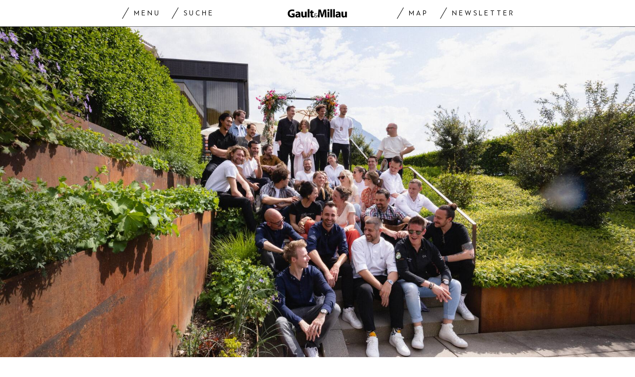

--- FILE ---
content_type: text/html; charset=utf-8
request_url: https://www.gaultmillau.ch/starchefs/magdalena-party-an-die-loffel-fertig-los-604662
body_size: 38844
content:
<!doctype html><html lang="de-CH"><head><script>window.eventQueueDataLayer=window.eventQueueDataLayer||[],window.dataLayer=window.dataLayer||[]</script><script>if(!document.location.pathname.startsWith("/widget/")&&!document.location.search.includes("rasch_disable_cmp")){var dlApiScript=document.createElement("script");dlApiScript.type="text/javascript",dlApiScript.src="https://cdn.cookielaw.org/scripttemplates/otSDKStub.js",dlApiScript.setAttribute("data-domain-script","518b7970-7ab9-4d0d-9005-27b798f8c1ef"),dlApiScript.setAttribute("data-document-language","true"),dlApiScript.async=!0,document.head.appendChild(dlApiScript)}</script><script>function OptanonWrapper(){}</script><script>function setOneTrustConsentForAll(){null!=window.OneTrust&&OneTrust.AllowAll()}function toggleConsentInfoDisplay(){null!=window.OneTrust&&OneTrust.ToggleInfoDisplay()}</script><script>function isPresentinDatalayer(e){return"view"===e.event&&window.dataLayer?.some((n=>n.cms_page_id==e?.cms_page_id))}function pushToDataLayer(e){if(window.dataLayer){isPresentinDatalayer(e)||window.dataLayer?.push(e)}}function loadGTM(){!function(e,n,t,a,o){e[a]=e[a]||[],e[a].push({"gtm.start":(new Date).getTime(),event:"gtm.js"});const s=n.getElementsByTagName(t)[0],r=n.createElement(t);r.async=!0,r.src="https://www.googletagmanager.com/gtm.js?id=GTM-M5QZP3XP&gtm_auth=UdFHE6ho8-vsLS4yWlBeQA&gtm_preview=env-1",s.parentNode.insertBefore(r,s)}(window,document,"script","dataLayer"),window.eventQueueDataLayer?.forEach((e=>{e&&pushToDataLayer(e)})),window.eventQueueDataLayer.push=function(e){e&&pushToDataLayer(e)}}function waitForConsentAndLoadGTM(){window.OneTrust?.IsAlertBoxClosed()?loadGTM():window.OneTrust?.OnConsentChanged((function(){loadGTM()}))}if(window.OneTrust)waitForConsentAndLoadGTM();else{const e=setInterval((()=>{window.OneTrust&&(clearInterval(e),waitForConsentAndLoadGTM())}),500)}</script><script>window.__GRAPHQL_HOST__="https://api.gaultmillau.ch/graphql",window.loadedImages={},window.loadedImagesArray=[],window.__INITIAL_STATE__= {"route":{"locationBeforeTransitions":{"pathname":"\u002Fstarchefs\u002Fmagdalena-party-an-die-loffel-fertig-los-604662","search":"","hash":"","action":"PUSH","key":null,"query":{}},"vertical":"vertical\u002Fstarchefs","screenReady":true,"isInitialPage":true,"loading":false,"isCrawler":false,"hasCustomTracking":false,"isHybridApp":false,"clientUrl":"https:\u002F\u002Fwww.gaultmillau.ch"},"scroll":{"scrollTop":0},"navigation":{"tree":null,"visibleNavigation":null,"activePublication":null,"activeVerticalMenu":null},"header":{"title":"","isSinglePage":false,"contentType":""},"search":{"visible":false,"searchQuery":""},"settings":{"language":"de"},"auth":{"username":null,"givenName":null,"familyName":null,"email":null,"internalUserId":null,"registrationTimestamp":null,"subscriptionTimestamp":null,"isAuthenticated":false,"hasSubscriptions":false,"initialAuthRequest":false,"subscriptions":null,"gpNumber":null,"address":null,"birthday":null,"mobileNumber":null,"deviceId":"","realtime":null,"hasLegalAdviceAccess":false,"legalAdviceSubscriptions":null,"isChatbotAllowed":false},"alertList":{}},window.__INITIAL_ADS_CONFIG__= {"config":{"platform":"MobileWeb","targeting":{"publication":"gaultmillau","subsection":"Starchefs","keywordCat":null,"keywords":["Kitchen Party","Magdalena","V-Zug"],"articleType":"Article","articleId":"bm9kZTo1ODI2NDU=","usersi":"0","articlePremium":"0"},"publisher":"","ikjuzglkjfroef":true,"tracking":{},"channel":"Starchefs"},"slots":[],"helpers":[],"tracking":{}},window.__INITIAL_ADS_CONFIG__.tracking&&(window.__INITIAL_ADS_CONFIG__.tracking.initialStartTime=Date.now()),window.handleWysiwygLink=function(){return null},window.admTagMan=window.admTagMan||{},window.admTagMan.q=window.admTagMan.q||[],window.admTagMan.cq=window.admTagMan.cq||[];var isFrenchLanguage=window.__INITIAL_STATE__&&window.__INITIAL_STATE__.settings&&"fr"===window.__INITIAL_STATE__.settings.language,tagManagerUrl="https://cdn.ringier-advertising.ch/prod/tagmanager/gaultmillau.ch_de/latest/atm.js",tagManagerUrlFr="https://cdn.ringier-advertising.ch/prod/tagmanager/gaultmillau.ch_fr/latest/atm.js"</script>  <script>window.__GRAPHQL_ORIGIN__=""</script>    <script>var atmScript = document.createElement("script"); atmScript.setAttribute('src', isFrenchLanguage ? tagManagerUrlFr : tagManagerUrl); atmScript.async = true; if (!document.location.pathname.startsWith('/widget/')) { document.head.appendChild(atmScript); }</script>   <script>function loadBrandingDayCss(){var t=document.createElement("script");t.setAttribute("src","/static/js/branding-day-css.7ab5db56.min.js"),t.setAttribute("type","text/javascript"),t.setAttribute("async",!1),document.head.appendChild(t)}function loadScript(t,e){var a=document.createElement("script");a.setAttribute("src",t),a.setAttribute("type","text/javascript"),a.setAttribute("async",!0),a.setAttribute("data-env","production"),a.setAttribute("data-auth-service-url",""),"function"==typeof e&&a.addEventListener("load",(()=>{loadBrandingDayCss()}),{once:!0}),document.head.appendChild(a)}document.location.pathname.startsWith("/widget/")||loadScript("/static/js/init-thirdparty.1db8f0e5.min.js",loadBrandingDayCss)</script><link rel="search" type="application/opensearchdescription+xml" href="/opensearch.xml" title="Suche"> <link rel="modulepreload" href="/static/js/vendors.4e5b4326.js" as="script">
<link rel="modulepreload" href="/static/js/main.5615764d.js" as="script">
<link rel="preload" href="/static/css/main.a2211a98.css" as="style">
<link rel="preconnect" href="//cdn.ringier-advertising.ch" >
<link rel="preconnect" href="//cdn.cookielaw.org" >
<link rel="dns-prefetch" href="//tags.tiqcdn.com">
<link rel="dns-prefetch" href="//cdn.ringier-advertising.ch">
<link rel="dns-prefetch" href="//cdn.cookielaw.org"><title data-rh="true">«Magdalena»-Party: An die Löffel, fertig, los! | GaultMillau</title><meta data-rh="true" name="base" content="https://www.gaultmillau.ch"/><meta data-rh="true" property="og:locale" content="de_CH"/><meta data-rh="true" name="robots" content="index,follow,noodp,noopener,noarchive"/><meta data-rh="true" name="viewport" content="width=device-width, initial-scale=1"/><meta data-rh="true" name="charset" content="UTF-8"/><meta data-rh="true" http-equiv="content-type" content="text/html; charset=utf-8"/><meta data-rh="true" name="mobile-web-app-capable" content="yes"/><meta data-rh="true" property="og:type" content="article"/><meta data-rh="true" name="apple-mobile-web-app-capable" content="yes"/><meta data-rh="true" name="robots" content="max-image-preview:large"/><meta data-rh="true" name="robots" content="max-video-preview:-1"/><meta data-rh="true" name="robots" content="max-snippet:-1"/><meta data-rh="true" name="google-site-verification" content="4njxmbnFVryyvMzc9YLIzzU8deNakI3-k6vWT8fjRkY"/><meta data-rh="true" name="msapplication-TileColor" content="#ffffff"/><meta data-rh="true" name="theme-color" content="#ffffff"/><meta data-rh="true" name="article:publisher" content="https://www.facebook.com/gaultmillau.schweiz"/><meta data-rh="true" property="fb:app_id" content="151397178237477"/><meta data-rh="true" property="fb:pages" content="1790328314571537, 170169220186859, 212134025922008"/><meta data-rh="true" name="p:domain_verify" content="7789afd1e81fe62bbce0c60e777a1c34"/><meta data-rh="true" property="og:site_name" content="Gault Millau"/><meta data-rh="true" name="twitter:site" content="@GaultMillauCH"/><meta data-rh="true" name="twitter:card" content="summary_large_image"/><meta data-rh="true" name="twitter:creator" content="@GaultMillauCH"/><meta data-rh="true" name="pinterest:site" content="gaultmillauschweiz"/><meta data-rh="true" name="pinterest:url" content="https://www.pinterest.com/gaultmillauschweiz/"/><meta data-rh="true" property="og:description" content="Kitchenparty bei Dominik Hartmann in Rickenbach SZ. 220 Foodies surften von Löffelgericht zu Löffelgericht."/><meta data-rh="true" property="og:image" content="https://www.gaultmillau.ch/fp/1200/675/1200/801/sites/default/files/media/field_image/2023-05/magdalena_kitchen_party_rickenbach_sz_2023.jpg"/><meta data-rh="true" property="og:image:secure_url" content="https://www.gaultmillau.ch/fp/1200/675/1200/801/sites/default/files/media/field_image/2023-05/magdalena_kitchen_party_rickenbach_sz_2023.jpg"/><meta data-rh="true" property="og:title" content="«Magdalena»-Party: An die Löffel, fertig, los!"/><meta data-rh="true" name="twitter:title" content="«Magdalena»-Party: An die Löffel, fertig, los! Kitchenparty bei Dominik Hartmann in Rickenbach SZ. 220 Foodies surften von Löffelgericht zu Löffelgericht. | GaultMillau – Channel"/><meta data-rh="true" name="twitter:image:src" content="https://www.gaultmillau.ch/fp/1200/675/1200/801/sites/default/files/media/field_image/2023-05/magdalena_kitchen_party_rickenbach_sz_2023.jpg"/><meta data-rh="true" name="twitter:description" content="«Magdalena»-Party: An die Löffel, fertig, los! Kitchenparty bei Dominik Hartmann in Rickenbach SZ. 220 Foodies surften von Löffelgericht zu Löffelgericht."/><meta data-rh="true" name="description" content="Kitchenparty bei Dominik Hartmann in Rickenbach SZ. 220 Foodies surften von Löffelgericht zu Löffelgericht."/><meta data-rh="true" name="news_keywords" content="Kitchen Party,Magdalena,V-Zug"/><meta data-rh="true" name="published_at" content="2023-05-23T13:47:14+02:00"/><meta data-rh="true" name="updated_at" content="2023-05-23T13:47:14+02:00"/><meta data-rh="true" name="parsely-post-id" content="582645"/><meta data-rh="true" name="parsely-type" content="post"/><meta data-rh="true" name="parsely-title" content="«Magdalena»-Party: An die Löffel, fertig, los! | GaultMillau"/><meta data-rh="true" name="parsely-link" content="https://www.gaultmillau.ch/starchefs/magdalena-party-an-die-loffel-fertig-los-604662"/><meta data-rh="true" name="parsely-image-url" content="https://www.gaultmillau.ch/fp/1200/675/1200/801/sites/default/files/media/field_image/2023-05/magdalena_kitchen_party_rickenbach_sz_2023.jpg"/><meta data-rh="true" name="parsely-pub-date" content="2023-05-23T13:47:14+02:00"/><meta data-rh="true" name="parsely-section" content="Starchefs"/><meta data-rh="true" name="parsely-tags" content="print_article:0,Kitchen Party,Magdalena,V-Zug,article_type:journalistic,page_type:Article"/><meta data-rh="true" property="og:url" content="https://www.gaultmillau.ch/starchefs/magdalena-party-an-die-loffel-fertig-los-604662"/><link data-rh="true" rel="shortcut icon" type="image/x-icon" href="/static/media/da6a6e615ceb6cb53ec1bcad6251c927.ico"/><link data-rh="true" rel="apple-touch-icon" sizes="57x57" href="/static/media/87a2f68b54fceaff90aef1a6ba34124e.png"/><link data-rh="true" rel="apple-touch-icon" sizes="60x60" href="/static/media/6df1b036d42abf3f02073610ef3e52e4.png"/><link data-rh="true" rel="apple-touch-icon" sizes="72x72" href="/static/media/eda9b61cf60f43b13f3e8e606c286960.png"/><link data-rh="true" rel="apple-touch-icon" sizes="76x76" href="/static/media/c18ab9f1abaf9de77b282467cf9fcad2.png"/><link data-rh="true" rel="apple-touch-icon" sizes="114x114" href="/static/media/3048cd336163bcda7998c66797202724.png"/><link data-rh="true" rel="apple-touch-icon" sizes="120x120" href="/static/media/a03b204075e70227dc918630989495d9.png"/><link data-rh="true" rel="apple-touch-icon" sizes="144x144" href="/static/media/21a4da859dc7003bccc95752d4736972.png"/><link data-rh="true" rel="apple-touch-icon" sizes="152x152" href="/static/media/b1e801889236c686e621e608e2f24c66.png"/><link data-rh="true" rel="apple-touch-icon" sizes="180x180" href="/static/media/26e8b4850e0edeaa80bda4939a01fd3f.png"/><link data-rh="true" rel="apple-touch-icon" href="/static/media/26e8b4850e0edeaa80bda4939a01fd3f.png"/><link data-rh="true" rel="apple-touch-icon-precomposed" href="/static/media/26e8b4850e0edeaa80bda4939a01fd3f.png"/><link data-rh="true" rel="apple-touch-startup-image" media="(device-width: 320px) and (device-height: 568px) and (-webkit-device-pixel-ratio: 2) and (orientation: portrait)" href="/static/media/6e0b21704e02bf17caa75ce291ac9ae6.png"/><link data-rh="true" rel="apple-touch-startup-image" media="(device-width: 320px) and (device-height: 568px) and (-webkit-device-pixel-ratio: 2) and (orientation: landscape)" href="/static/media/c45f157afce8cf2ecc9a1c7d9bfa3326.png"/><link data-rh="true" rel="apple-touch-startup-image" media="(device-width: 375px) and (device-height: 667px) and (-webkit-device-pixel-ratio: 2) and (orientation: portrait)" href="/static/media/31fa1dde3efd94c979214989d955dbc1.png"/><link data-rh="true" rel="apple-touch-startup-image" media="(device-width: 375px) and (device-height: 667px) and (-webkit-device-pixel-ratio: 2) and (orientation: landscape)" href="/static/media/fc863c3904cfc2ea2e6a9bf7fee110a1.png"/><link data-rh="true" rel="apple-touch-startup-image" media="(device-width: 414px) and (device-height: 736px) and (-webkit-device-pixel-ratio: 3) and (orientation: portrait)" href="/static/media/1f2702eb3469a299c4bffe02f754f34c.png"/><link data-rh="true" rel="apple-touch-startup-image" media="(device-width: 414px) and (device-height: 736px) and (-webkit-device-pixel-ratio: 3) and (orientation: landscape)" href="/static/media/7de2a878a7dd37fb912c5f02e9a0a93c.png"/><link data-rh="true" rel="apple-touch-startup-image" media="(device-width: 375px) and (device-height: 812px) and (-webkit-device-pixel-ratio: 3) and (orientation: portrait)" href="/static/media/84fdafd811e5f65528c41be2f9266806.png"/><link data-rh="true" rel="apple-touch-startup-image" media="(device-width: 375px) and (device-height: 812px) and (-webkit-device-pixel-ratio: 3) and (orientation: landscape)" href="/static/media/ab6ff6de54ec4bce8f622748618056ad.png"/><link data-rh="true" rel="apple-touch-startup-image" media="(device-width: 414px) and (device-height: 896px) and (-webkit-device-pixel-ratio: 2) and (orientation: portrait)" href="/static/media/6428d2f7eda6664e9b32dbeb0ab02381.png"/><link data-rh="true" rel="apple-touch-startup-image" media="(device-width: 414px) and (device-height: 896px) and (-webkit-device-pixel-ratio: 2) and (orientation: landscape)" href="/static/media/1fdd005c5aeb367dffedf926cfe8c504.png"/><link data-rh="true" rel="apple-touch-startup-image" media="(device-width: 414px) and (device-height: 896px) and (-webkit-device-pixel-ratio: 3) and (orientation: portrait)" href="/static/media/a436b8c760b89960496d57a4d10abd44.png"/><link data-rh="true" rel="apple-touch-startup-image" media="(device-width: 414px) and (device-height: 896px) and (-webkit-device-pixel-ratio: 3) and (orientation: landscape)" href="/static/media/c2a5091361e39d733084901138492f0a.png"/><link data-rh="true" rel="apple-touch-startup-image" media="(device-width: 768px) and (device-height: 1024px) and (-webkit-device-pixel-ratio: 2) and (orientation: portrait)" href="/static/media/c98746638f240c26b5230dcf656aa35b.png"/><link data-rh="true" rel="apple-touch-startup-image" media="(device-width: 768px) and (device-height: 1024px) and (-webkit-device-pixel-ratio: 2) and (orientation: landscape)" href="/static/media/683491cc645ec7fd8cba88c609f46e7a.png"/><link data-rh="true" rel="apple-touch-startup-image" media="(device-width: 834px) and (device-height: 1112px) and (-webkit-device-pixel-ratio: 2) and (orientation: portrait)" href="/static/media/79c0fb5dc167801de6cfab35ed9ac8ac.png"/><link data-rh="true" rel="apple-touch-startup-image" media="(device-width: 834px) and (device-height: 1112px) and (-webkit-device-pixel-ratio: 2) and (orientation: landscape)" href="/static/media/e224251e7634bc6d68d6ec37e6bbc9fd.png"/><link data-rh="true" rel="apple-touch-startup-image" media="(device-width: 1024px) and (device-height: 1366px) and (-webkit-device-pixel-ratio: 2) and (orientation: portrait)" href="/static/media/cdaceb396d7c347cd9f614107db1f625.png"/><link data-rh="true" rel="apple-touch-startup-image" media="(device-width: 1024px) and (device-height: 1366px) and (-webkit-device-pixel-ratio: 2) and (orientation: landscape)" href="/static/media/09754a95f2bd2a8e8f7cf501eed3b110.png"/><link data-rh="true" rel="apple-touch-startup-image" media="(device-width: 834px) and (device-height: 1194px) and (-webkit-device-pixel-ratio: 2) and (orientation: portrait)" href="/static/media/06972667d4d63ae0e6b56d38da737faf.png"/><link data-rh="true" rel="apple-touch-startup-image" media="(device-width: 834px) and (device-height: 1194px) and (-webkit-device-pixel-ratio: 2) and (orientation: landscape)" href="/static/media/c1424f4894c2492e6c9ef927db001569.png"/><link data-rh="true" rel="icon" type="image/png" sizes="16x16" href="[data-uri]"/><link data-rh="true" rel="icon" type="image/png" sizes="32x32" href="[data-uri]"/><link data-rh="true" rel="icon" type="image/png" sizes="96x96" href="/static/media/ac68afb52fd924506c322c7be2424f91.png"/><link data-rh="true" rel="icon" type="image/png" sizes="192x192" href="/static/media/48654ac8c8a6d333c9690c0f26b7ef63.png"/><link data-rh="true" rel="alternate" type="application/atom+xml" href="https://www.gaultmillau.ch/rss_feed" title="GaultMillau RSS Feed"/><link data-rh="true" rel="canonical" href="https://www.gaultmillau.ch/starchefs/magdalena-party-an-die-loffel-fertig-los-604662"/><link data-rh="true" rel="preload" href="/fp/660/440/1200/801/sites/default/files/media/field_image/2023-05/magdalena_kitchen_party_rickenbach_sz_2023.jpg" as="image" media="(max-width:759px)"/><link data-rh="true" rel="preload" href="/fp/1500/1000/1200/801/sites/default/files/media/field_image/2023-05/magdalena_kitchen_party_rickenbach_sz_2023.jpg" as="image" media="(min-width:760px) and (max-width:959px)"/><link data-rh="true" rel="preload" href="/fp/2048/1152/1200/801/sites/default/files/media/field_image/2023-05/magdalena_kitchen_party_rickenbach_sz_2023.jpg" as="image" media="(min-width:960px)"/><script data-rh="true" type="application/ld+json">{"@context":"https://schema.org","@type":"WebPage","@id":"https://www.gaultmillau.ch/starchefs/magdalena-party-an-die-loffel-fertig-los-604662","url":"https://www.gaultmillau.ch/starchefs/magdalena-party-an-die-loffel-fertig-los-604662","name":"Gault Millau","description":"Kitchenparty bei Dominik Hartmann in Rickenbach SZ. 220 Foodies surften von Löffelgericht zu Löffelgericht.","datePublished":"2023-05-23T13:47:14+02:00","dateModified":"2023-05-23T12:30:09+02:00","isPartOf":{"@type":"WebSite","@id":"https://www.gaultmillau.ch/#/schema/WebSite/1"},"publisher":{"@type":"NewsMediaOrganization","@id":"https://www.gaultmillau.ch/#/schema/Organization/1"},"primaryImageOfPage":{"@type":"ImageObject","@id":"/fp/1200/1200/1200/801/sites/default/files/media/field_image/2023-05/magdalena_kitchen_party_rickenbach_sz_2023.jpg"}}</script><script data-rh="true" type="application/ld+json">{"@context":"https://schema.org","@type":"ImageObject","@id":"https://www.gaultmillau.ch/fp/1200/1200/1200/801/sites/default/files/media/field_image/2023-05/magdalena_kitchen_party_rickenbach_sz_2023.jpg","url":"https://www.gaultmillau.ch/fp/1200/1200/1200/801/sites/default/files/media/field_image/2023-05/magdalena_kitchen_party_rickenbach_sz_2023.jpg","contentUrl":"https://www.gaultmillau.ch/fp/1200/1200/1200/801/sites/default/files/media/field_image/2023-05/magdalena_kitchen_party_rickenbach_sz_2023.jpg","width":1200,"height":1200,"caption":null}</script><script data-rh="true" type="application/ld+json">{"@context":"https://schema.org","@type":"ImageObject","@id":"https://www.gaultmillau.ch/fp/1200/900/1200/801/sites/default/files/media/field_image/2023-05/magdalena_kitchen_party_rickenbach_sz_2023.jpg","url":"https://www.gaultmillau.ch/fp/1200/900/1200/801/sites/default/files/media/field_image/2023-05/magdalena_kitchen_party_rickenbach_sz_2023.jpg","contentUrl":"https://www.gaultmillau.ch/fp/1200/900/1200/801/sites/default/files/media/field_image/2023-05/magdalena_kitchen_party_rickenbach_sz_2023.jpg","width":1200,"height":900,"caption":null}</script><script data-rh="true" type="application/ld+json">{"@context":"https://schema.org","@type":"ImageObject","@id":"https://www.gaultmillau.ch/fp/1770/996/1200/801/sites/default/files/media/field_image/2023-05/magdalena_kitchen_party_rickenbach_sz_2023.jpg","url":"https://www.gaultmillau.ch/fp/1770/996/1200/801/sites/default/files/media/field_image/2023-05/magdalena_kitchen_party_rickenbach_sz_2023.jpg","contentUrl":"https://www.gaultmillau.ch/fp/1770/996/1200/801/sites/default/files/media/field_image/2023-05/magdalena_kitchen_party_rickenbach_sz_2023.jpg","width":1770,"height":996,"caption":null}</script><script data-rh="true" type="application/ld+json">{"@context":"https://schema.org","@type":"WebSite","@id":"https://www.gaultmillau.ch/#/schema/WebSite/1","url":"https://www.gaultmillau.ch/starchefs/magdalena-party-an-die-loffel-fertig-los-604662","name":"Gault Millau","alternateName":"Ringier AG | Ringier Medien Schweiz","publisher":{"@id":"https://www.gaultmillau.ch/#/schema/Organization/1"}}</script><script data-rh="true" type="application/ld+json">{"@graph":[{"@context":"https://schema.org","@type":"NewsMediaOrganization","@id":"https://www.gaultmillau.ch/#/schema/Organization/1","url":"https://www.gaultmillau.ch/starchefs/magdalena-party-an-die-loffel-fertig-los-604662","name":"Gault Millau","legalName":"Ringier AG | Ringier Medien Schweiz","description":"Kitchenparty bei Dominik Hartmann in Rickenbach SZ. 220 Foodies surften von Löffelgericht zu Löffelgericht.","logo":{"@type":"ImageObject","@id":"https://www.gaultmillau.ch/static/media/206b253fd2d2de3c7126692adcfb7427.png","url":"https://www.gaultmillau.ch/static/media/206b253fd2d2de3c7126692adcfb7427.png","contentUrl":"https://www.gaultmillau.ch/static/media/206b253fd2d2de3c7126692adcfb7427.png"},"image":[{"@type":"ImageObject","@id":"https://www.gaultmillau.ch/static/media/206b253fd2d2de3c7126692adcfb7427.png"},{"@type":"ImageObject","@id":"https://www.gaultmillau.ch/fp/1200/1200/1200/801/sites/default/files/media/field_image/2023-05/magdalena_kitchen_party_rickenbach_sz_2023.jpg"}],"parentOrganization":{"@type":"Organization","@id":"https://www.gaultmillau.ch/#/schema/Organization/2"},"sameAs":["https://www.facebook.com/gaultmillau.schweiz","https://www.facebook.com/gaultmillau.suisse","https://www.instagram.com/gaultmillau_schweiz/","https://twitter.com/GaultMillauCH","https://www.linkedin.com/company/gaultmillau-schweiz","https://de.wikipedia.org/wiki/Gault-Millau","https://www.pinterest.com/gaultmillauschweiz/"],"address":{"@type":"PostalAddress","streetAddress":"Flurstrasse 55","addressLocality":"Zürich","addressRegion":"Zürich","postalCode":"8048","addressCountry":"CH"},"contactPoint":{"@type":"ContactPoint","contactType":"customer service","telephone":"+41 (0) 44 259 88 44","email":"gaultmillau@ringieraxelspringer.ch"},"employee":null,"potentialAction":null},{"@context":"https://schema.org","@type":"Organization","@id":"https://www.gaultmillau.ch/#/schema/Organization/2","url":"https://www.ringier.com/","name":"Ringier","legalName":"Ringier AG","alternateName":"ringier.com","description":"Ringier is a family-owned media group with brands in Europe and Africa that focus on media, e-commerce, marketplaces and entertainment.","email":"info@ringier.ch","telephone":"+41442596111","address":{"@type":"PostalAddress","@id":"https://www.gaultmillau.ch/#/schema/Address/Organization/1"},"sameAs":["https://www.linkedin.com/company/ringier/","https://twitter.com/ringier_ag","https://www.facebook.com/ringierag/","https://www.youtube.com/user/RingierComm","https://www.instagram.com/ringier_ag"]},{"@context":"http://schema.org/","@type":"NewsArticle","mainEntityOfPage":"https://www.gaultmillau.ch/starchefs/magdalena-party-an-die-loffel-fertig-los-604662","@id":"https://www.gaultmillau.ch/starchefs/magdalena-party-an-die-loffel-fertig-los-604662","url":"https://www.gaultmillau.ch/starchefs/magdalena-party-an-die-loffel-fertig-los-604662","publisher":{"@type":"NewsMediaOrganization","@id":"https://www.gaultmillau.ch/#/schema/Organization/1","name":"Gault Millau","logo":{"@type":"ImageObject","@id":"https://www.gaultmillau.ch/static/media/206b253fd2d2de3c7126692adcfb7427.png","url":"https://www.gaultmillau.ch/static/media/206b253fd2d2de3c7126692adcfb7427.png","contentUrl":"https://www.gaultmillau.ch/static/media/206b253fd2d2de3c7126692adcfb7427.png"},"sameAs":["https://www.facebook.com/gaultmillau.schweiz","https://www.facebook.com/gaultmillau.suisse","https://www.instagram.com/gaultmillau_schweiz/","https://twitter.com/GaultMillauCH","https://www.linkedin.com/company/gaultmillau-schweiz","https://de.wikipedia.org/wiki/Gault-Millau","https://www.pinterest.com/gaultmillauschweiz/"]},"articleSection":"Starchefs","author":[],"datePublished":"2023-05-23T13:47:14+02:00","dateModified":"2023-05-23T13:47:14+02:00","headline":"«Magdalena»-Party: An die Löffel, fertig, los!","alternativeHeadline":"«Magdalena»-Party: An die Löffel, fertig, los!","description":"Kitchenparty bei Dominik Hartmann in Rickenbach SZ. 220 Foodies surften von Löffelgericht zu Löffelgericht.","isPartOf":{"@type":"URL","@id":"https://www.gaultmillau.ch/starchefs/magdalena-party-an-die-loffel-fertig-los-604662"},"image":[{"@type":"ImageObject","@id":"https://www.gaultmillau.ch/fp/1200/1200/1200/801/sites/default/files/media/field_image/2023-05/magdalena_kitchen_party_rickenbach_sz_2023.jpg"},{"@type":"ImageObject","@id":"https://www.gaultmillau.ch/fp/1200/900/1200/801/sites/default/files/media/field_image/2023-05/magdalena_kitchen_party_rickenbach_sz_2023.jpg"},{"@type":"ImageObject","@id":"https://www.gaultmillau.ch/fp/1770/996/1200/801/sites/default/files/media/field_image/2023-05/magdalena_kitchen_party_rickenbach_sz_2023.jpg"}],"isAccessibleForFree":true}]}</script><script data-rh="true" type="application/ld+json">{"name":null,"publisher":{"@id":"https://www.gaultmillau.ch/#/schema/Organization/1"}}</script><script data-rh="true" type="application/ld+json">{"name":null,"publisher":{"@id":"https://www.gaultmillau.ch/#/schema/Organization/1"}}</script> <script>(()=>{"use strict";var e={},t={};function r(o){var n=t[o];if(void 0!==n)return n.exports;var a=t[o]={id:o,loaded:!1,exports:{}};return e[o].call(a.exports,a,a.exports,r),a.loaded=!0,a.exports}r.m=e,(()=>{var e=[];r.O=(t,o,n,a)=>{if(!o){var i=1/0;for(s=0;s<e.length;s++){for(var[o,n,a]=e[s],l=!0,d=0;d<o.length;d++)(!1&a||i>=a)&&Object.keys(r.O).every((e=>r.O[e](o[d])))?o.splice(d--,1):(l=!1,a<i&&(i=a));if(l){e.splice(s--,1);var u=n();void 0!==u&&(t=u)}}return t}a=a||0;for(var s=e.length;s>0&&e[s-1][2]>a;s--)e[s]=e[s-1];e[s]=[o,n,a]}})(),r.n=e=>{var t=e&&e.__esModule?()=>e.default:()=>e;return r.d(t,{a:t}),t},(()=>{var e,t=Object.getPrototypeOf?e=>Object.getPrototypeOf(e):e=>e.__proto__;r.t=function(o,n){if(1&n&&(o=this(o)),8&n)return o;if("object"==typeof o&&o){if(4&n&&o.__esModule)return o;if(16&n&&"function"==typeof o.then)return o}var a=Object.create(null);r.r(a);var i={};e=e||[null,t({}),t([]),t(t)];for(var l=2&n&&o;"object"==typeof l&&!~e.indexOf(l);l=t(l))Object.getOwnPropertyNames(l).forEach((e=>i[e]=()=>o[e]));return i.default=()=>o,r.d(a,i),a}})(),r.d=(e,t)=>{for(var o in t)r.o(t,o)&&!r.o(e,o)&&Object.defineProperty(e,o,{enumerable:!0,get:t[o]})},r.f={},r.e=e=>Promise.all(Object.keys(r.f).reduce(((t,o)=>(r.f[o](e,t),t)),[])),r.u=e=>"static/js/"+({532:"ImageGallery",576:"HeroImageGallery",631:"StyleguideParagraphs",634:"StyleguideButton",739:"FileUploader",846:"file-type",866:"Styleguide",949:"StyleguideTypography"}[e]||e)+"."+{9:"8726d395",383:"5f1512c5",390:"5d02fc39",532:"7029b8ee",576:"9d8eda20",631:"6b8935ec",634:"6249e162",695:"a62194dc",739:"ee9e7a01",846:"9089ce7c",866:"77ce3402",949:"3c577af9"}[e]+".chunk.js",r.miniCssF=e=>"static/css/"+({576:"HeroImageGallery",631:"StyleguideParagraphs",634:"StyleguideButton",866:"Styleguide",949:"StyleguideTypography"}[e]||e)+"."+{390:"aede51f9",576:"875940a1",631:"a4708039",634:"43066b84",866:"74e2d296",949:"b0c291eb"}[e]+".chunk.css",r.g=function(){if("object"==typeof globalThis)return globalThis;try{return this||new Function("return this")()}catch(e){if("object"==typeof window)return window}}(),r.hmd=e=>((e=Object.create(e)).children||(e.children=[]),Object.defineProperty(e,"exports",{enumerable:!0,set:()=>{throw new Error("ES Modules may not assign module.exports or exports.*, Use ESM export syntax, instead: "+e.id)}}),e),r.o=(e,t)=>Object.prototype.hasOwnProperty.call(e,t),(()=>{var e={},t="frontend:";r.l=(o,n,a,i)=>{if(e[o])e[o].push(n);else{var l,d;if(void 0!==a)for(var u=document.getElementsByTagName("script"),s=0;s<u.length;s++){var f=u[s];if(f.getAttribute("src")==o||f.getAttribute("data-webpack")==t+a){l=f;break}}l||(d=!0,(l=document.createElement("script")).charset="utf-8",l.timeout=120,r.nc&&l.setAttribute("nonce",r.nc),l.setAttribute("data-webpack",t+a),l.src=o),e[o]=[n];var c=(t,r)=>{l.onerror=l.onload=null,clearTimeout(p);var n=e[o];if(delete e[o],l.parentNode&&l.parentNode.removeChild(l),n&&n.forEach((e=>e(r))),t)return t(r)},p=setTimeout(c.bind(null,void 0,{type:"timeout",target:l}),12e4);l.onerror=c.bind(null,l.onerror),l.onload=c.bind(null,l.onload),d&&document.head.appendChild(l)}}})(),r.r=e=>{"undefined"!=typeof Symbol&&Symbol.toStringTag&&Object.defineProperty(e,Symbol.toStringTag,{value:"Module"}),Object.defineProperty(e,"__esModule",{value:!0})},r.nmd=e=>(e.paths=[],e.children||(e.children=[]),e),r.p="/",(()=>{if("undefined"!=typeof document){var e=e=>new Promise(((t,o)=>{var n=r.miniCssF(e),a=r.p+n;if(((e,t)=>{for(var r=document.getElementsByTagName("link"),o=0;o<r.length;o++){var n=(i=r[o]).getAttribute("data-href")||i.getAttribute("href");if("stylesheet"===i.rel&&(n===e||n===t))return i}var a=document.getElementsByTagName("style");for(o=0;o<a.length;o++){var i;if((n=(i=a[o]).getAttribute("data-href"))===e||n===t)return i}})(n,a))return t();((e,t,r,o,n)=>{var a=document.createElement("link");a.rel="stylesheet",a.type="text/css",a.onerror=a.onload=r=>{if(a.onerror=a.onload=null,"load"===r.type)o();else{var i=r&&("load"===r.type?"missing":r.type),l=r&&r.target&&r.target.href||t,d=new Error("Loading CSS chunk "+e+" failed.\n("+l+")");d.code="CSS_CHUNK_LOAD_FAILED",d.type=i,d.request=l,a.parentNode&&a.parentNode.removeChild(a),n(d)}},a.href=t,document.head.appendChild(a)})(e,a,0,t,o)})),t={121:0};r.f.miniCss=(r,o)=>{t[r]?o.push(t[r]):0!==t[r]&&{390:1,576:1,631:1,634:1,866:1,949:1}[r]&&o.push(t[r]=e(r).then((()=>{t[r]=0}),(e=>{throw delete t[r],e})))}}})(),(()=>{var e={121:0};r.f.j=(t,o)=>{var n=r.o(e,t)?e[t]:void 0;if(0!==n)if(n)o.push(n[2]);else if(121!=t){var a=new Promise(((r,o)=>n=e[t]=[r,o]));o.push(n[2]=a);var i=r.p+r.u(t),l=new Error;r.l(i,(o=>{if(r.o(e,t)&&(0!==(n=e[t])&&(e[t]=void 0),n)){var a=o&&("load"===o.type?"missing":o.type),i=o&&o.target&&o.target.src;l.message="Loading chunk "+t+" failed.\n("+a+": "+i+")",l.name="ChunkLoadError",l.type=a,l.request=i,n[1](l)}}),"chunk-"+t,t)}else e[t]=0},r.O.j=t=>0===e[t];var t=(t,o)=>{var n,a,[i,l,d]=o,u=0;if(i.some((t=>0!==e[t]))){for(n in l)r.o(l,n)&&(r.m[n]=l[n]);if(d)var s=d(r)}for(t&&t(o);u<i.length;u++)a=i[u],r.o(e,a)&&e[a]&&e[a][0](),e[a]=0;return r.O(s)},o=self.webpackChunkfrontend=self.webpackChunkfrontend||[];o.forEach(t.bind(null,0)),o.push=t.bind(null,o.push.bind(o))})()})()</script><link href="/static/css/main.a2211a98.css" rel="stylesheet"><meta name="theme-color" content="#1f1f1f" /><link rel="manifest" href="/manifest.32f6a519b8d47109d28b0f3b9fcf6fa7.json" /></head><body class="cnW6GiAS tcsSetgX"><div id="top_special_1" classname="ad-wrapper"></div><div id="app"><div id="modal-root"></div><div class="app U1vLqlW2"><div class="site-header ixJRpyUD"><div class="site-header"><div class="TK2XtEmr is-in-view"><div class="TK2XtEmr is-in-view"><div class="header-placeholder yrDOahIC"><header class="ZIPvLWlC"><div class=""><div class="header-inner"><div class="rE4096bW"><div class="N0CUoks2"><div class="ZPd_ooYO f5FpOGc4"><div class="Sc91r3Dj QxrClZXJ"><button class="lUdMsriR iM7YYTTF jnHRkOn0" aria-label="Zurück"><svg xmlns="http://www.w3.org/2000/svg" viewBox="0 0 22 23" type="svg-icons/type/arrow-back" class="MTbZnx1s"><path d="m11.314 0 1.414 1.414-8.899 8.9h17.485v2H3.829l8.899 8.9-1.414 1.413L0 11.314 11.314 0z"></path></svg><span>Zurück</span></button><div class="xLWysgNZ QfRwUht4 ASlJGoRV"><a href="#toggleMenuAction" class="menu-action-link-open iM7YYTTF jnHRkOn0" aria-label="Menu togglen">Menu</a><a href="#toggleSearchAction" class="iM7YYTTF jnHRkOn0 xjeFvBYZ ASlJGoRV">Suche</a></div><div class="xLWysgNZ CVIiAQyf"><a class="cUudMn9G" href="/"><svg viewBox="0 0 152 22" version="1.1"><g id="Page-1" stroke="none" stroke-width="1" fill="none" fill-rule="evenodd"><g id="Logo_GM_desktop_active"><g id="Group-3" transform="translate(0.000000, 0.719249)"><path d="M17.6454206,19.5999003 C16.2489785,20.0754455 13.6056233,20.7292751 10.9611897,20.7292751 C7.30815473,20.7292751 4.66408061,19.8080187 2.82228673,18.056086 C1.01068619,16.3030749 -7.18889103e-05,13.6891941 -7.18889103e-05,10.7478594 C0.0301214534,4.09382183 4.87148011,0.291617364 11.4374537,0.291617364 C14.0211412,0.291617364 16.0113856,0.795558625 16.9919504,1.24162931 L16.0408601,4.89610206 C14.9423975,4.39036358 13.6056233,4.03487292 11.4072604,4.03487292 C7.63453038,4.03487292 4.75322286,6.17248967 4.75322286,10.510626 C4.75322286,14.66904 7.36674419,17.0755212 11.0805253,17.0755212 C12.0909239,17.0755212 12.9219597,16.9565451 13.2788882,16.807735 L13.2788882,14.1388593 L10.1894622,14.1388593 L10.1894622,10.6033626 L17.6454206,10.6033626 L17.6454206,19.5999003 Z" id="Fill-1" fill="#000000" mask="url(#mask-2)"></path></g><path d="M27.9461309,14.3785009 C25.5694835,14.3785009 23.7280491,14.9428289 23.7280491,16.6652872 C23.7280491,17.823777 24.5004954,18.3888238 25.5105346,18.3888238 C26.6089972,18.3888238 27.559728,17.6458519 27.8569887,16.7245955 C27.9159376,16.4877216 27.9461309,16.2202948 27.9461309,15.953587 L27.9461309,14.3785009 Z M32.3130228,17.7353536 C32.3130228,19.1023212 32.3719717,20.4380172 32.5506156,21.2402974 L28.480625,21.2402974 L28.2135577,19.7841875 L28.124056,19.7841875 C27.1736846,20.9441151 25.6884597,21.5670325 23.9652825,21.5670325 C21.0250261,21.5670325 19.272015,19.4286969 19.272015,17.1113579 C19.272015,13.3389873 22.6587016,11.5565018 27.7973209,11.5565018 L27.7973209,11.3782173 C27.7973209,10.6057709 27.381803,9.50658949 25.1539656,9.50658949 C23.6680219,9.50658949 22.0943736,10.0116091 21.1432833,10.5762965 L20.3115286,7.69498895 C21.3215678,7.13030156 23.3121718,6.38804856 25.955527,6.38804856 C30.7983234,6.38804856 32.3130228,9.2388033 32.3130228,12.6553238 L32.3130228,17.7353536 Z" id="Fill-4" fill="#000000"></path><g id="Group-8" transform="translate(34.506677, 6.470361)"><path d="M13.8312466,10.1062149 C13.8312466,12.0069577 13.890555,13.5525692 13.9502228,14.7700079 L10.0290421,14.7700079 L9.82128319,12.7204551 L9.73250039,12.7204551 C9.16709411,13.612237 7.80084537,15.096743 5.18624571,15.096743 C2.21651482,15.096743 0.0767414117,13.2553086 0.0767414117,8.7694406 L0.0767414117,0.244494184 L4.59244331,0.244494184 L4.59244331,8.05666206 C4.59244331,10.1655232 5.27610684,11.4422703 6.87994843,11.4422703 C8.12758047,11.4422703 8.87055236,10.5810411 9.1379791,9.8682626 C9.25623636,9.60047641 9.31590416,9.27374131 9.31590416,8.88841675 L9.31590416,0.244494184 L13.8312466,0.244494184 L13.8312466,10.1062149 Z" id="Fill-6" fill="#000000" mask="url(#mask-4)"></path></g><polygon id="Fill-9" fill="#000000" mask="url(#mask-6)" points="50.9207123 21.2406569 55.4364142 21.2406569 55.4364142 0.149528933 50.9207123 0.149528933"></polygon><path d="M63.0691833,2.76287054 L63.0691833,6.71460394 L66.3077787,6.71460394 L66.3077787,10.0412633 L63.0691833,10.0412633 L63.0691833,15.3286926 C63.0691833,17.0817037 63.5148946,17.8836245 64.8523878,17.8836245 C65.4753052,17.8836245 65.7732847,17.85415 66.1888026,17.7646483 L66.2179176,21.1804499 C65.6539491,21.3896466 64.5551271,21.5668528 63.3071356,21.5668528 C61.8517446,21.5668528 60.6335871,21.0625521 59.8909746,20.3192208 C59.0592199,19.4579916 58.6433426,18.061909 58.6433426,16.0116373 L58.6433426,10.0412633 L56.712047,10.0412633 L56.712047,6.71460394 L58.6433426,6.71460394 L58.6433426,3.98138757 L63.0691833,2.76287054 Z" id="Fill-11" fill="#000000" mask="url(#mask-6)"></path><path d="M115.803329,21.2406569 L120.318312,21.2406569 L120.318312,0.149528933 L115.803329,0.149528933 L115.803329,21.2406569 Z M130.626104,15.9532275 C130.626104,16.2202948 130.59591,16.4877216 130.536962,16.7242361 C130.239701,17.6458519 129.288611,18.3888238 128.190148,18.3888238 C127.180109,18.3888238 126.408022,17.823777 126.408022,16.6652872 C126.408022,14.9424694 128.249456,14.3785009 130.626104,14.3785009 L130.626104,15.9532275 Z M134.993355,12.6553238 C134.993355,9.2388033 133.477937,6.38804856 128.6355,6.38804856 C125.992145,6.38804856 124.001541,7.13030156 122.991142,7.6953484 L123.822897,10.575937 C124.773987,10.0116091 126.348354,9.50658949 127.833939,9.50658949 C130.061416,9.50658949 130.476934,10.6057709 130.476934,11.3782173 L130.476934,11.5565018 C125.338315,11.5565018 121.951988,13.3389873 121.951988,17.1113579 C121.951988,19.4290563 123.70428,21.5670325 126.644896,21.5670325 C128.368433,21.5670325 129.853298,20.9441151 130.804029,19.784547 L130.893171,19.784547 L131.160238,21.2406569 L135.230588,21.2406569 C135.052304,20.4380172 134.993355,19.1023212 134.993355,17.7353536 L134.993355,12.6553238 Z M150.958444,16.5765044 L150.958444,6.71442422 L146.442742,6.71442422 L146.442742,15.3590657 C146.442742,15.7440308 146.383075,16.0711253 146.264817,16.3385521 C145.997391,17.0513306 145.254419,17.9125598 144.006787,17.9125598 C142.402945,17.9125598 141.719282,16.6354533 141.719282,14.527311 L141.719282,6.71442422 L137.204299,6.71442422 L137.204299,15.2400895 C137.204299,19.7255981 139.343353,21.5670325 142.313443,21.5670325 C144.927684,21.5670325 146.294651,20.0825265 146.85826,19.1907446 L146.947762,19.1907446 L147.155521,21.2406569 L151.077061,21.2406569 C151.017753,20.0228587 150.958444,18.4772472 150.958444,16.5765044 L150.958444,16.5765044 Z M92.1367812,1.21887647 L90.0272012,7.87219512 C89.3442565,10.1305852 88.6609524,12.744466 88.1264584,15.061805 L88.0074822,15.061805 C87.5614116,12.7142727 86.9676092,10.2190086 86.314139,7.93186291 L84.3537284,1.21887647 L78.3229677,1.21887647 L77.3934441,15.7889614 C76.976129,16.4079249 76.2859954,16.8119405 75.1206762,16.8180511 L73.7900125,16.8180511 C73.0060639,16.8158944 72.4963715,17.0351556 72.1947975,17.3644068 C71.893583,17.6922203 71.809473,18.1023465 71.809473,18.4653855 L71.809473,18.5940666 L72.3364187,18.5940666 L72.3489993,18.4790444 C72.3835059,17.9991859 73.0466811,17.7932242 73.5937557,17.7932242 L74.2346454,17.7932242 C74.204452,19.4067708 73.1710489,20.5702928 71.4956779,20.5749656 C70.1283508,20.5746061 68.7883415,19.6148892 68.785466,18.2091015 C68.7883415,16.8029544 70.0949225,15.9090158 71.3961118,15.9082969 C71.6786352,15.9072186 71.8752513,15.9014675 72.0294531,15.8648042 C72.1779037,15.8410808 72.3281515,15.7213858 72.3155709,15.5707785 C72.3281515,15.4417379 72.2127698,15.3105407 72.0513792,15.2577023 C71.8845969,15.1955184 71.6412529,15.1502284 71.2383156,15.0937956 C70.2340275,14.8756128 69.5784007,13.9087069 69.5816357,13.1876611 C69.5906218,12.1060925 70.3921831,11.4716729 71.624359,11.461249 C72.7433099,11.467719 73.374854,12.0963875 73.6703174,13.2016795 L73.6944002,13.3001673 L74.0617525,13.3016051 L74.227097,13.3016051 L74.204452,13.1563895 C74.1063237,12.4982465 74.0121492,11.830758 73.9776425,11.1675828 L73.9758453,11.09821 L73.9136614,11.0644222 C73.2882279,10.7089315 72.4072293,10.566232 71.575834,10.566232 C70.0129691,10.5683887 68.3300497,11.4655623 68.3268147,13.1876611 C68.3196258,14.3623259 68.9331977,15.0032156 69.8429518,15.4532401 C68.4820948,15.7379202 67.5238156,16.7659316 67.5292073,18.2245576 C67.5331612,20.4207638 69.5111845,21.4671069 71.4956779,21.4707014 L71.5147285,21.4707014 C73.876998,21.4707014 75.3978079,19.959237 75.4873096,17.7835192 C76.3169077,17.7188192 76.8948945,17.4679269 77.3096935,17.1059662 L77.0458612,21.2406569 L81.2344686,21.2406569 L81.6208715,13.635529 C81.7394882,11.140265 81.8584643,8.05047961 81.9476066,5.34745659 L82.0069149,5.34745659 C82.5115751,7.99153071 83.1654047,10.8135299 83.8188749,13.1894584 L85.9579294,20.9135623 L89.4930666,20.9135623 L91.9286629,13.101035 C92.7003903,10.7538621 93.532145,7.9027479 94.1856152,5.34745659 L94.2460019,5.34745659 C94.2460019,8.28879135 94.3347847,11.1704583 94.4235675,13.5758613 L94.7503026,21.2406569 L99.1466689,21.2406569 L98.0776808,1.21887647 L92.1367812,1.21887647 Z M108.704659,21.2406569 L113.220361,21.2406569 L113.220361,0.149528933 L108.704659,0.149528933 L108.704659,21.2406569 Z M101.605629,21.2406569 L106.12169,21.2406569 L106.12169,6.71442422 L101.605629,6.71442422 L101.605629,21.2406569 Z M103.893494,0 C102.34896,0 101.338562,1.04023253 101.338562,2.40648127 C101.338562,3.74325556 102.319126,4.81332198 103.833826,4.81332198 L103.86366,4.81332198 C105.438027,4.81332198 106.417873,3.74325556 106.417873,2.40648127 C106.388398,1.04023253 105.438027,0 103.893494,0 L103.893494,0 Z" id="Fill-12" fill="#000000" mask="url(#mask-6)"></path></g></g></svg></a></div><div class="xLWysgNZ QfRwUht4 WO2pJq_4 ASlJGoRV"><a class="iM7YYTTF jnHRkOn0 QN_fXnWT xjeFvBYZ" href="/map?aroundme=true">Map</a><a class="iM7YYTTF jnHRkOn0 QN_fXnWT xjeFvBYZ" href="/newsletter-abonnieren">Newsletter</a><a href="#toggleSearchAction" class="iM7YYTTF jnHRkOn0 QN_fXnWT SY1wbXwB">Suche</a></div></div></div></div></div><nav class="UwYHMZ4n"><section style="display:none"><div class="bJFBi2NV"><div><div class="main-navigation n0BXr7AI"><div class="xyaiOVzh Mfv0WXyV ZPd_ooYO"><div class="QxrClZXJ vNGN5eBa"><div class="g3koM_dp bMi_d6eh ZQYGKSOg"><button class="menu-action-link-close MAJs_Pcc" aria-label="Menu schliessen"><i class="rZOW3KT1 tayR1Ary"></i></button></div><div class="g3koM_dp P_YrYjE4 IR68qn2p"><div class="Edatc4UX"><a href="/" class="Q_xco6Jz jnHRkOn0 H1CtoI31">de</a><a href="/fr" class="Q_xco6Jz jnHRkOn0">fr</a></div></div></div><div class="QxrClZXJ cTsUm96Y SY1wbXwB"><div class="QLI11ZBS" role="button" aria-hidden="true" tabindex="0"><a class="iM7YYTTF jnHRkOn0" href="/map?aroundme=true">Map</a></div><div class="QLI11ZBS" role="button" aria-hidden="true" tabindex="0"><a class="iM7YYTTF jnHRkOn0" href="/newsletter-abonnieren">Newsletter</a></div><div class="QLI11ZBS" role="button" aria-hidden="true" tabindex="0"><a target="_blank" rel="noopener nofollow" href="https://www.online-kiosk.ch/gault-millau" class="iM7YYTTF jnHRkOn0">Shop</a></div></div><div class="QxrClZXJ"><div class="k7RZYAtK UG1NueD3 P_YrYjE4"><div data-index="0" class="menu-link-0-880-restaurant-tests MGqVv9rq"><span role="link" tabindex="-3" aria-hidden="true"><a class="v_UDv6gT agYLNefh" href="/restaurants">880 Restaurant Tests</a></span></div><div data-index="1" class="menu-link-1-züri-isst MGqVv9rq"><span role="link" tabindex="-3" aria-hidden="true"><a class="v_UDv6gT agYLNefh" href="/zueri-isst">Züri isst</a></span></div><div data-index="2" class="menu-link-2-atelier-caminada MGqVv9rq"><span role="link" tabindex="-3" aria-hidden="true"><a class="v_UDv6gT agYLNefh" href="/atelier-caminada">Atelier Caminada</a></span></div><div data-index="3" class="menu-link-3-bella-italia MGqVv9rq"><span role="link" tabindex="-3" aria-hidden="true"><a class="v_UDv6gT agYLNefh" href="/bella-italia"><span class="_83Y9SBBf">Bella</span> <span class="wYBq1Phz">Italia</span></a></span></div><div data-index="4" class="menu-link-4-gaultmillau-pop! MGqVv9rq"><span role="link" tabindex="-3" aria-hidden="true"><a class="v_UDv6gT agYLNefh" href="/pop">GaultMillau POP!</a></span></div><div data-index="5" class="menu-link-5-starchefs MGqVv9rq"><span role="link" tabindex="-3" aria-hidden="true"><a class="v_UDv6gT agYLNefh" href="/starchefs">Starchefs</a></span><a href="#toggleSubnavi" class="EO5TYXRm"><i class="rZOW3KT1 TlZMp_EM ZTYCLbF2"></i></a><div class="WM2DU5Mt"><div class="menu-sublink-5-0-koch-des-monats sBaETzM_ wndwLAVi"><span role="link" tabindex="-4" aria-hidden="true"><a class="Ft36LtHD UgXSeiOl" href="/starchefs/koch-des-monats">Koch des Monats</a></span></div><div class="menu-sublink-5-1-talente sBaETzM_ wndwLAVi"><span role="link" tabindex="-4" aria-hidden="true"><a class="Ft36LtHD UgXSeiOl" href="/starchefs/talente">Talente</a></span></div><div class="menu-sublink-5-2-chef&#x27;s-choice sBaETzM_ wndwLAVi"><span role="link" tabindex="-4" aria-hidden="true"><a class="Ft36LtHD UgXSeiOl" href="/chef-s-choice">Chef&#x27;s Choice</a></span></div><div class="menu-sublink-5-3-gaultmillau-international sBaETzM_ wndwLAVi"><span role="link" tabindex="-4" aria-hidden="true"><a class="Ft36LtHD UgXSeiOl" href="/starchefs/international">GaultMillau International</a></span></div></div></div><div data-index="6" class="menu-link-6-rezepte MGqVv9rq"><span role="link" tabindex="-3" aria-hidden="true"><a class="v_UDv6gT agYLNefh" href="/rezepte">Rezepte</a></span></div><div data-index="7" class="menu-link-7-videos MGqVv9rq"><span role="link" tabindex="-3" aria-hidden="true"><a class="v_UDv6gT agYLNefh" href="/videos">Videos</a></span><a href="#toggleSubnavi" class="EO5TYXRm"><i class="rZOW3KT1 TlZMp_EM ZTYCLbF2"></i></a><div class="WM2DU5Mt"><div class="menu-sublink-7-0-noah-kocht sBaETzM_ wndwLAVi"><span role="link" tabindex="-4" aria-hidden="true"><a class="Ft36LtHD UgXSeiOl" href="/noah-kocht">Noah kocht</a></span></div><div class="menu-sublink-7-1-how-to-videos sBaETzM_ wndwLAVi"><span role="link" tabindex="-4" aria-hidden="true"><a class="Ft36LtHD UgXSeiOl" href="/videos/how-to">How to Videos</a></span></div></div></div><div data-index="8" class="menu-link-8-wine-&amp;-cigars- MGqVv9rq"><span role="link" tabindex="-3" aria-hidden="true"><a class="v_UDv6gT agYLNefh" href="/wine-and-cigars">Wine &amp; Cigars </a></span><a href="#toggleSubnavi" class="EO5TYXRm"><i class="rZOW3KT1 TlZMp_EM ZTYCLbF2"></i></a><div class="WM2DU5Mt"><div class="menu-sublink-8-0-wine-&amp;-bubbles sBaETzM_ wndwLAVi"><span role="link" tabindex="-4" aria-hidden="true"><a class="Ft36LtHD UgXSeiOl" href="/wine-bubbles">Wine &amp; Bubbles</a></span></div><div class="menu-sublink-8-1-cigar-lounge sBaETzM_ wndwLAVi"><span role="link" tabindex="-4" aria-hidden="true"><a class="Ft36LtHD UgXSeiOl" href="/cigar-lounge">Cigar-Lounge</a></span></div></div></div><div data-index="9" class="menu-link-9-life-&amp;-style MGqVv9rq"><span role="link" tabindex="-3" aria-hidden="true"><a class="v_UDv6gT agYLNefh" href="/life-and-style">Life &amp; Style</a></span><a href="#toggleSubnavi" class="EO5TYXRm"><i class="rZOW3KT1 TlZMp_EM ZTYCLbF2"></i></a><div class="WM2DU5Mt"><div class="menu-sublink-9-0-hot-ten sBaETzM_ wndwLAVi"><span role="link" tabindex="-4" aria-hidden="true"><a class="Ft36LtHD UgXSeiOl" href="/hot-ten">Hot Ten</a></span></div><div class="menu-sublink-9-1-heller-checkt-ein sBaETzM_ wndwLAVi"><span role="link" tabindex="-4" aria-hidden="true"><a class="Ft36LtHD UgXSeiOl" href="/heller-checkt-ein">Heller checkt ein</a></span></div><div class="menu-sublink-9-2-place-to-b. sBaETzM_ wndwLAVi"><span role="link" tabindex="-4" aria-hidden="true"><a class="Ft36LtHD UgXSeiOl" href="/place-to-b">Place to b.</a></span></div><div class="menu-sublink-9-3-gaultmillau-travel sBaETzM_ wndwLAVi"><span role="link" tabindex="-4" aria-hidden="true"><a class="Ft36LtHD UgXSeiOl" href="/life-and-style/travel">GaultMillau Travel</a></span></div><div class="menu-sublink-9-4-schweizer-fleisch sBaETzM_ wndwLAVi"><span role="link" tabindex="-4" aria-hidden="true"><a class="Ft36LtHD UgXSeiOl" href="/schweizer-fleisch">Schweizer Fleisch</a></span></div><div class="menu-sublink-9-5-american-express sBaETzM_ wndwLAVi"><span role="link" tabindex="-4" aria-hidden="true"><a class="Ft36LtHD UgXSeiOl" href="/americanexpress">American Express</a></span></div><div class="menu-sublink-9-6-böniger-tranchiert sBaETzM_ wndwLAVi"><span role="link" tabindex="-4" aria-hidden="true"><a class="Ft36LtHD UgXSeiOl" href="/boeniger-tranchiert">Böniger tranchiert</a></span></div><div class="menu-sublink-9-7-bücher sBaETzM_ wndwLAVi"><span role="link" tabindex="-4" aria-hidden="true"><a class="Ft36LtHD UgXSeiOl" href="/life-and-style/buecher">Bücher</a></span></div></div></div><div data-index="10" class="menu-link-10-partner MGqVv9rq"><span role="link" tabindex="-3" aria-hidden="true"><a class="v_UDv6gT agYLNefh" href="/partner">Partner</a></span></div><div class="oi1zydwO QxrClZXJ"><div class="yUcQs56s t60dsOoD xjeFvBYZ"><a target="_blank" rel="noopener nofollow" href="https://www.online-kiosk.ch/gault-millau" class="iM7YYTTF jnHRkOn0">Shop</a></div><div class="ra8q5FW8 iy7vn5lF"><a target="_blank" rel="noopener nofollow" href="https://www.facebook.com/gaultmillau.schweiz" class="b96P6WI7"><svg xmlns="http://www.w3.org/2000/svg" width="22" height="22"><g fill="url(#Facebook_Icon)" class="kc9wcyZn"><g class="Uqvp4PK9"><path d="M10.923 0C4.9 0 0 4.9 0 10.923s4.9 10.924 10.923 10.924 10.924-4.9 10.924-10.924C21.847 4.9 16.947 0 10.923 0zm2.717 11.308h-1.777v6.334H9.23v-6.334H7.977v-2.24h1.25V7.622c0-1.036.494-2.656 2.66-2.656l1.95.007v2.174h-1.416c-.23 0-.558.116-.558.61V9.07h2.006l-.23 2.238z"></path></g></g></svg></a><a target="_blank" rel="noopener nofollow" href="https://www.instagram.com/gaultmillau_schweiz" class="b96P6WI7"><svg width="22" height="22"><g fill="url(#Instagram_Icon)" class="kc9wcyZn"><g class="Uqvp4PK9"><path d="M14.24 5.837H7.7c-1.043 0-1.892.85-1.892 1.893v6.54c0 1.043.85 1.893 1.893 1.893h6.54c1.044 0 1.893-.85 1.893-1.893V7.73c0-1.043-.85-1.893-1.893-1.893zM10.97 14.4c-1.874 0-3.4-1.526-3.4-3.4 0-1.874 1.526-3.4 3.4-3.4 1.875 0 3.4 1.526 3.4 3.4 0 1.874-1.525 3.4-3.4 3.4zm3.51-6.096c-.445 0-.806-.36-.806-.804 0-.444.36-.805.805-.805.442 0 .803.36.803.805 0 .443-.36.804-.804.804z"></path><path d="M10.97 9.037c-1.08 0-1.962.88-1.962 1.963 0 1.082.88 1.963 1.962 1.963 1.083 0 1.963-.88 1.963-1.963 0-1.082-.88-1.963-1.963-1.963z"></path><path d="M10.97 0C4.912 0 0 4.912 0 10.97c0 6.06 4.912 10.97 10.97 10.97 6.06 0 10.97-4.91 10.97-10.97C21.94 4.912 17.03 0 10.97 0zm6.6 14.27c0 1.836-1.494 3.33-3.33 3.33H7.7c-1.835 0-3.33-1.494-3.33-3.33V7.73c0-1.835 1.495-3.33 3.33-3.33h6.54c1.836 0 3.33 1.495 3.33 3.33v6.54z"></path></g></g></svg></a><a target="_blank" rel="noopener nofollow" href="https://www.linkedin.com/company/gaultmillau-schweiz/" class="b96P6WI7"><svg xmlns="http://www.w3.org/2000/svg" viewBox="4 2 24 27" aria-hidden="true" width="22" height="22" id="Linkedin_Icon"><g fill-rule="nonzero" class="kc9wcyZn"><path class="Uqvp4PK9" d="M16 3.021c-6.8 0-12.4 5.8-12.4 13s5.6 13 12.4 13c6.8 0 12.4-5.8 12.4-13s-5.5-13-12.4-13zM11.9 22.721h-3.2v-9.7h3.3v9.7zM10.2 11.821c-1.1 0-1.8-0.8-1.8-1.7 0-1 0.8-1.7 1.9-1.7s1.8 0.8 1.8 1.7c0 1-0.7 1.7-1.9 1.7zM23.7 22.721h-3.3v-5.2c0-1.3-0.5-2.2-1.6-2.2-0.9 0-1.4 0.6-1.7 1.2-0.1 0.3-0.1 0.5-0.1 0.8v5.4h-3.3c0-8.8 0-9.7 0-9.7h3.3v1.4c0.5-0.7 1.3-1.6 2.9-1.7 2.2 0 3.8 1.4 3.8 4.3v5.7z"></path></g></svg></a><a target="_blank" rel="noopener nofollow" href="https://www.youtube.com/channel/UCe0fhq9hRLoXCfvMDNFnC-Q" class="b96P6WI7"><svg xmlns="http://www.w3.org/2000/svg" width="22" height="22"><g fill="url(#Youtube_Icon)" class="kc9wcyZn"><g class="Uqvp4PK9"><path d="M5.764 11.782h.87v4.708h.823v-4.708h.886v-.77h-2.58M12.723 12.357c-.272 0-.526.15-.765.443v-1.79h-.74v5.48h.74v-.396c.248.306.5.452.765.452.294 0 .492-.155.59-.46.05-.172.076-.444.076-.82v-1.627c0-.388-.027-.658-.076-.822-.1-.306-.297-.46-.59-.46zm-.074 2.966c0 .37-.11.55-.323.55-.122 0-.245-.058-.37-.182v-2.487c.125-.122.248-.18.37-.18.213 0 .322.19.322.557v1.743zM9.838 15.527c-.164.232-.32.346-.468.346-.1 0-.155-.058-.173-.173-.007-.023-.007-.114-.007-.287v-3.006h-.74v3.228c0 .29.025.483.066.607.074.207.238.304.476.304.273 0 .552-.164.846-.5v.444h.74v-4.083h-.74v3.12zM10.473 8.635c.24 0 .357-.19.357-.572V6.327c0-.382-.116-.572-.357-.572-.24 0-.357.19-.357.572v1.736c0 .38.116.572.357.572z"></path><path d="M10.972 0C4.912 0 0 4.912 0 10.972s4.912 10.972 10.972 10.972 10.972-4.912 10.972-10.972S17.032 0 10.972 0zm1.22 5.132h.746V8.17c0 .175 0 .266.01.29.015.116.074.175.174.175.15 0 .307-.115.472-.35V5.132h.748v4.126h-.748v-.45c-.297.34-.58.507-.854.507-.24 0-.407-.098-.482-.307-.04-.125-.066-.322-.066-.613V5.132zM9.37 6.477c0-.44.074-.763.233-.972.206-.282.497-.423.87-.423.375 0 .666.14.872.423.157.208.232.53.232.972v1.445c0 .44-.075.764-.232.97-.206.282-.497.423-.872.423-.373 0-.664-.14-.87-.423-.16-.206-.234-.532-.234-.97V6.477zm-2-2.756l.588 2.175.565-2.174h.84l-1 3.296v2.242h-.827V7.016c-.076-.398-.24-.98-.507-1.752-.176-.514-.358-1.03-.533-1.543h.872zm9.508 13.13c-.15.65-.682 1.132-1.323 1.203-1.518.17-3.054.17-4.584.17-1.528 0-3.065 0-4.583-.17-.64-.07-1.173-.552-1.323-1.203-.213-.926-.213-1.94-.213-2.893 0-.955.004-1.967.217-2.894.15-.65.682-1.13 1.323-1.203 1.518-.17 3.054-.17 4.584-.17 1.53 0 3.066 0 4.584.17.64.072 1.173.552 1.323 1.203.214.927.213 1.94.213 2.894 0 .954 0 1.967-.215 2.893z"></path><path d="M15.08 12.357c-.38 0-.673.14-.887.42-.157.205-.23.524-.23.96v1.43c0 .435.082.756.24.96.213.28.507.42.894.42s.69-.147.895-.444c.09-.13.148-.28.173-.443.007-.074.015-.238.015-.477v-.107h-.754c0 .296-.01.46-.016.5-.043.198-.15.297-.33.297-.255 0-.38-.188-.38-.566v-.724h1.48v-.846c0-.436-.074-.755-.23-.962-.205-.28-.5-.418-.87-.418zm.36 1.61h-.74v-.378c0-.378.125-.567.372-.567.245 0 .37.19.37.566v.377z"></path></g></g></svg></a><a target="_blank" rel="noopener nofollow" href="https://www.pinterest.com/gaultmillauschweiz/" class="b96P6WI7"><svg xmlns="http://www.w3.org/2000/svg" width="22" height="22" id="Pinterest_Icon"><g clip-path="url(#clip0_1_2)" class="kc9wcyZn"><mask id="mask0_1_2" maskUnits="userSpaceOnUse" x="0" y="0" width="22" height="22"><path d="M22 0H0V22H22V0Z" fill="white"></path></mask><g mask="url(#mask0_1_2)"><path d="M11 22C17.0751 22 22 17.0751 22 11C22 4.92487 17.0751 0 11 0C4.92487 0 0 4.92487 0 11C0 17.0751 4.92487 22 11 22Z" fill="black"></path><path d="M11.8829 4.39999C8.00519 4.39999 6.05 7.1979 6.05 9.53122C6.05 10.9439 6.58141 12.2006 7.72106 12.6691C7.90817 12.7459 8.07576 12.6718 8.13015 12.4636C8.16766 12.3194 8.25687 11.9559 8.29658 11.8044C8.35125 11.5983 8.32991 11.5262 8.17916 11.3467C7.85053 10.9565 7.64049 10.4514 7.64049 9.73591C7.64049 7.66012 9.18372 5.80189 11.6591 5.80189C13.8506 5.80189 15.0548 7.14972 15.0548 8.94965C15.0548 11.318 14.0134 13.3168 12.4673 13.3168C11.6134 13.3168 10.9745 12.6061 11.1794 11.7345C11.4246 10.694 11.8996 9.57091 11.8996 8.81996C11.8996 8.14764 11.5413 7.58675 10.7991 7.58675C9.92622 7.58675 9.22515 8.49551 9.22515 9.71281C9.22515 10.4881 9.48539 11.0126 9.48539 11.0126C9.48539 11.0126 8.59204 14.8214 8.43579 15.4885C8.12377 16.8167 8.38898 18.4452 8.41137 18.6096C8.42429 18.7071 8.5487 18.7302 8.60513 18.6567C8.68587 18.5509 9.72528 17.2595 10.0787 15.9688C10.1786 15.6034 10.6524 13.7111 10.6524 13.7111C10.9361 14.2554 11.7649 14.7349 12.6463 14.7349C15.2698 14.7349 17.05 12.3278 17.05 9.10546C17.0502 6.66902 14.9994 4.39999 11.8829 4.39999Z" fill="white"></path></g></g><defs><clipPath id="clip0_1_2"><rect width="22" height="22" fill="white"></rect></clipPath></defs></svg></a></div></div></div><div class="Ew8SAEtp FGFyw0yL xjeFvBYZ"> </div><div class="t60dsOoD xjeFvBYZ"><div class="QLI11ZBS" role="button" aria-hidden="true" tabindex="0"><div class="menu-teaser"><div><a data-track-info="[]" class="teaser-m-l hBCA5ElB" href="/atelier-caminada/hummerbisque-877555"><div class="BN4oHIN1"><div class="bzKlJaqh qQ19bSvC"><picture><source media="(min-width:1680px)" srcSet="/fp/800/533/960/540/sites/default/files/media/field_image/2025-11/rezept_hummerbisque_von_andreas_caminada.jpg"/><source media="(min-width:960px)" srcSet="/fp/443/295/960/540/sites/default/files/media/field_image/2025-11/rezept_hummerbisque_von_andreas_caminada.jpg"/><img loading="lazy" srcSet="/fp/610/406/960/540/sites/default/files/media/field_image/2025-11/rezept_hummerbisque_von_andreas_caminada.jpg" alt="Rezept Hummerbisque von Andreas Caminada" class="ZzHfKbDI ODME5rzU" title="Hummerbisque" width="610" height="406"/></picture></div><i class="rZOW3KT1 SmHmSKLw MiKws9Zq kSzLN2OG"></i><div class="tY0BsElQ ukfwLhI2"></div></div><div class="C3qkRpVc"><div class="c6Pj9Qcv lFaJJZdg"><div class="vxJXDf1u RWUC8vwm"><span class="BqSAW3wg">Atelier Caminada</span></div></div><div class="ApOn6p0x XrEYTQmL fTmpzxLl"><span>Hummerbisque</span></div><p class="QhC1aDmB EtCOyYiG yNcgmgzC">Keine Angst vor Hummer &amp; Co.: Diese Bisque passt in jedes Menü. Andreas zeigt, wie&#x27;s geht, inkl. Flambiershow!</p></div></a></div></div></div></div></div></div></div></div></div></section></nav></div></div></header></div></div></div></div><main id="main"><div class="article-detail UzKP4IJY"><div class="article-header"><div id="anchor_tag_hero" class="article-hero"><div class="hero-image b89gRxlD"><div class="Ehph0nHr QjiIAmVr G6441A0C bzKlJaqh qQ19bSvC"><picture><source media="(min-width:960px)" srcSet="/fp/2048/1152/1200/801/sites/default/files/media/field_image/2023-05/magdalena_kitchen_party_rickenbach_sz_2023.jpg"/><source media="(min-width:760px)" srcSet="/fp/1500/1000/1200/801/sites/default/files/media/field_image/2023-05/magdalena_kitchen_party_rickenbach_sz_2023.jpg"/><img loading="eager" fetchpriority="high" srcSet="/fp/660/440/1200/801/sites/default/files/media/field_image/2023-05/magdalena_kitchen_party_rickenbach_sz_2023.jpg" alt="Restaurant Magdalena, Kitchenparty, 2023, Gruppenbild mit Köchen" class="oDj6KBnJ GGpvuP_4" width="660" height="440"/></picture></div></div></div><div class="ipvfPaCr"><div class="ZPd_ooYO"><div class="QxrClZXJ"><div class="article-keyword-disruptor"></div><div class="article-lead article-lead-journalistic _8ry4zRy GfVrSJ6y IAmyPfga VSZJU46E aXY1YTGW"><div id="anchor_tag_short_title"><div class="Cv_MuYwK dS79wVfp ckjEZib9">STARCHEFS</div></div><h1 id="anchor_tag_title" class="rbIdst4u MeNN4TPJ lDoqXPxJ">«Magdalena»-Party: An die Löffel, fertig, los!</h1><p class="O_IxuWIR vlM9ItOB xC2uxkRX">Kitchenparty bei Dominik Hartmann in Rickenbach SZ. 220 Foodies surften von Löffelgericht zu Löffelgericht.</p><div class="Pe82NglS Iny8EzKf"><span class="j4FBePOd Iny8EzKf">23. Mai 2023 - 13:47 Uhr</span></div></div></div></div></div><div class="QEfgjQV4"><div class="zcySpJmo utility-bar"><div data-track-info="[{&quot;type&quot;:&quot;data-utility-button-type&quot;,&quot;value&quot;:&quot;utility bar&quot;},{&quot;type&quot;:&quot;data-utility-button-target&quot;,&quot;value&quot;:&quot;Teilen&quot;}]" target="_self" class="utility-button DRl5bQtQ" aria-label="Link zu Teilen"><svg xmlns="http://www.w3.org/2000/svg" viewBox="0 0 1024 1024" type="svg-icons/type/gm-share" class="MTbZnx1s Mgoovhqy"><path d="M642.608 179.479c4.531 0 7.934 2.268 11.332 4.531l339.953 283.294c10.197 7.934 11.332 22.664 3.397 31.726l-3.397 3.397L653.94 785.721c-9.063 7.934-23.799 6.801-31.726-3.397-3.397-4.531-5.666-9.063-5.666-14.729V642.942c-60.056-1.135-345.619 5.666-551.859 186.978-9.063 7.934-23.799 6.801-31.726-2.268-5.666-5.666-6.801-14.729-4.531-21.529C123.62 514.894 411.45 385.71 616.557 331.319V201c0-12.467 10.197-22.664 22.664-22.664 2.268 1.135 3.397 1.135 3.397 1.135z"></path></svg><p class="OFyXaTfU Iny8EzKf">Teilen</p></div></div><div class="utility-bar-overlay msnp4h_I j744pFlj"><p class="Am2Kt0PA DQMLUbaH">Teilen</p><button class="XlqPgH0w" aria-label="Overlay schliessen"></button></div></div></div><div class="article-body"><div><div id="cGFyYWdyYXBoOnRleHQ6MTkzNjI2ODo2OTU0NjY2"><div class="ipvfPaCr q_Q6wuoI"><div class="sU0OjX2e VyNnOko5 ZPd_ooYO"><div class="QxrClZXJ"><div class="_8ry4zRy GfVrSJ6y IAmyPfga VSZJU46E"><div class="paragraph text-paragraph F5h15SfI"><div><p align="center"><span style="font-size: 0.6316em;">Text: Urs Heller | Fotos: Digitale Massarbeit </span></p>
</div></div></div></div></div></div></div><div id="cGFyYWdyYXBoOnRleHQ6MTkzNjI2OTo2OTU0NjY3"><div class="ipvfPaCr q_Q6wuoI"><div class="sU0OjX2e VyNnOko5 ZPd_ooYO"><div class="QxrClZXJ"><div class="_8ry4zRy GfVrSJ6y IAmyPfga VSZJU46E"><div class="paragraph text-paragraph AEWFi7_Q"><div><p><strong>Food &amp; Fun auf drei Etagen.</strong> Die Küchenparty im «Magdalena» ist bereits nach der zweiten Auflage Kult: Die «Drei vom Magdalena», Dominik Hartmann, Adriana Hartmann (im wallenden Gewand) und Marco Appert, wissen genau, was es zum Erfolg braucht: Gute Laune, guten Sound – und befreundete Köche, die an den V-Zug-Foodstationen Vollgas geben. Kein Wunder, war die Kitchenparty innert 24 Stunden ausverkauft. Wer ein Ticket ergatterte, wurde verwöhnt. Auf drei Etagen. Mit raffinierten (Löffel-) Gerichten. Und zuletzt auch noch von Liz Östreich («Igniv», Bad Ragaz). Sie baute einen unglaublichen Candystore auf, mit Zimtknoten, Pain au chocolat und Friandises im Dutzend. «Liz hat dafür zwei Wochen lang hart gearbeitet», verriet ihr Chef Joël Ellenberger. Auch der Mitternachtssnack war heiss begehrt: «Pasta al ragù» aus der Zürcher Lupo-Bar, GaultMillaus «POP-Restaurant des Jahres». Die Jungs präsentierten auch den Cocktail des Abends: «Future Martini», ein Espresso-Martini, komplett durchsichtig! Grosses Bild oben: Gruppenbild mit Köchen, ready for the Party!</p>
</div></div></div></div></div></div></div><div id="cGFyYWdyYXBoOmltYWdlOjE5MzYyNzA6Njk1NDY2OA=="><div class="ipvfPaCr q_Q6wuoI"><div class="sU0OjX2e VyNnOko5 ZPd_ooYO"><div class="QxrClZXJ"><div class="_8ry4zRy GfVrSJ6y IAmyPfga VSZJU46E"><div class="paragraph image-paragraph gU3fAC4K"><div class="bzKlJaqh qQ19bSvC"><picture><img loading="lazy" srcSet="/sw/900/sites/default/files/media/field_image/2023-05/magdalena_kitchen_party_rickenbach_sz_2023_2.jpg" alt="Restaurant Magdalena, Kitchenparty, 2023, Max NAtmessing am Grill" class="ODME5rzU" width="900"/></picture></div></div><div class="image-caption _zyBmDQU c5hDjD_t"><p>Der Star aus München: Max Natmessnig. Dominik Hartmann: «Ich schrieb ihn einfach mal an, und er sagte zu.»</p>
</div></div></div></div></div></div><div id="cGFyYWdyYXBoOnRleHQ6MTkzNjI3MTo2OTU0NjY5"><div class="ipvfPaCr q_Q6wuoI"><div class="sU0OjX2e VyNnOko5 ZPd_ooYO"><div class="QxrClZXJ"><div class="_8ry4zRy GfVrSJ6y IAmyPfga VSZJU46E"><div class="paragraph text-paragraph AEWFi7_Q"><div><p><strong>Eine E-Mail nach München.</strong> Dominik Hartmann ist gut vernetzt in der Szene. Also fiel es ihm leicht, seine Kumpels für die Kitchenparty zu buchen. Aber wie kriegt man einen Star wie den Münchner Max Natmessnig («Alois», Dallmayer) in den Schwyzer Talkessel? Hartmann: «Max war mal bei uns zu Gast. Also haben wir ihn angeschrieben. Und jetzt ist er da.» Der gebürtige Wiener, Österreichs «Koch des Jahres 2022», ausgebildet bei Sergio Herman und Dani Humm, rückte mit einem ziemlich raffinierten Gericht an: Dünn geschnittener Tintenfisch, Ayo Blanco.</p>
</div></div></div></div></div></div></div><div id="cGFyYWdyYXBoOm11bHRpX2NvbHVtbjoxOTM2Mjc1OjY5NTQ2NzM="><div class="ipvfPaCr q_Q6wuoI"><div class="sU0OjX2e VyNnOko5"><div class="paragraph multi-column-paragraph ZZUZqZlL Mfv0WXyV ZPd_ooYO"><div class="QxrClZXJ"><div class="EwiQiJwj xvaQILki tdm8MlDw csBaJRJ5"><div class="QxrClZXJ"><div class="multi-column-paragraph aD2Q2idG QxrClZXJ"><div id="" class="t60dsOoD"><div><div id="cGFyYWdyYXBoOmltYWdlOjE5MzYyNzI6Njk1NDY3MA=="><div class="ipvfPaCr q_Q6wuoI"><div class="sU0OjX2e VyNnOko5"><div class="paragraph image-paragraph gU3fAC4K FbAYuH_2"><div class="bzKlJaqh qQ19bSvC"><picture><img loading="lazy" srcSet="/sw/900/sites/default/files/media/field_image/2023-05/magdalena_kitchen_party_rickenbach_sz_2023_0.jpg" alt="Restaurant Magdalena, Kitchenparty, 2023, Sven Wassmer" class="ODME5rzU" width="900"/></picture></div></div><div class="image-caption _zyBmDQU c5hDjD_t"><p>Der Star aus Bad Ragaz: Sven Wassmer.</p>
</div></div></div></div></div></div><div id="" class="t60dsOoD"><div><div id="cGFyYWdyYXBoOmltYWdlOjE5MzYyNzM6Njk1NDY3MQ=="><div class="ipvfPaCr q_Q6wuoI"><div class="sU0OjX2e VyNnOko5"><div class="paragraph image-paragraph gU3fAC4K FbAYuH_2"><div class="bzKlJaqh qQ19bSvC"><picture><img loading="lazy" srcSet="/sw/900/sites/default/files/media/field_image/2023-05/magdalena_kitchen_party_rickenbach_sz_2023_1.jpg" alt="Restaurant Magdalena, Kitchenparty, 2023, Sven Wassmer, Saibling, gebrannter Rahm, Tanne" class="ODME5rzU" width="900"/></picture></div></div><div class="image-caption _zyBmDQU c5hDjD_t"><p>Svens Signature Dish: Saibling aus dem Val Lumnezia.</p>
</div></div></div></div></div></div><div id="" class="t60dsOoD"><div><div id="cGFyYWdyYXBoOmltYWdlOjE5MzYyNzQ6Njk1NDY3Mg=="><div class="ipvfPaCr q_Q6wuoI"><div class="sU0OjX2e VyNnOko5"><div class="paragraph image-paragraph gU3fAC4K FbAYuH_2"><div class="bzKlJaqh qQ19bSvC"><picture><img loading="lazy" srcSet="/sw/900/sites/default/files/media/field_image/2023-05/magdalena_kitchen_party_rickenbach_sz_2023_3.jpg" alt="Restaurant Magdalena, Kitchenparty, 2023, Adriana Hartmann" class="ODME5rzU" width="900"/></picture></div></div><div class="image-caption _zyBmDQU c5hDjD_t"><p>Gastgeberin im wallenden Gewand: Adriana Hartmann.</p>
</div></div></div></div></div></div></div></div></div></div></div></div></div></div><div id="cGFyYWdyYXBoOnRleHQ6MTkzNjI3Njo2OTU0Njc0"><div class="ipvfPaCr q_Q6wuoI"><div class="sU0OjX2e VyNnOko5 ZPd_ooYO"><div class="QxrClZXJ"><div class="_8ry4zRy GfVrSJ6y IAmyPfga VSZJU46E"><div class="paragraph text-paragraph AEWFi7_Q"><div><p><strong>Svens Saibling, Silvios Gnocchi. </strong>An der Station daneben ein Star aus der Schweiz: Sven Wassmer (drei Sterne und 18 Punkte im «Memories» Bad Ragaz). Er bereitete konzentriert seinen Signature Dish zu: Saibling aus dem Val Lumnezia, gebrannter Sennenrahm, Tannensprösslinge. Ein Gericht, dass sich wohl ewig auf seiner Karte hält. Fischer Curdin Capeder liefert dafür zuverlässig 120 Saiblinge pro Woche ins Grand Resort Bad Ragaz. Löffelgericht des Tages? Gnocchi, mit Kastanie und brauner Butter von Silvio Germann, der gerade mit seinem Restaurant «Mammertsberg» am Bodensee durchstartet.</p>
</div></div></div></div></div></div></div><div id="cGFyYWdyYXBoOm11bHRpX2NvbHVtbjoxOTM2MjgwOjY5NTQ2Nzg="><div class="ipvfPaCr q_Q6wuoI"><div class="sU0OjX2e VyNnOko5"><div class="paragraph multi-column-paragraph ZZUZqZlL Mfv0WXyV ZPd_ooYO"><div class="QxrClZXJ"><div class="EwiQiJwj xvaQILki tdm8MlDw csBaJRJ5"><div class="QxrClZXJ"><div class="multi-column-paragraph aD2Q2idG QxrClZXJ"><div id="" class="t60dsOoD"><div><div id="cGFyYWdyYXBoOmltYWdlOjE5MzYyNzc6Njk1NDY3NQ=="><div class="ipvfPaCr q_Q6wuoI"><div class="sU0OjX2e VyNnOko5"><div class="paragraph image-paragraph gU3fAC4K FbAYuH_2"><div class="bzKlJaqh qQ19bSvC"><picture><img loading="lazy" srcSet="/sw/900/sites/default/files/media/field_image/2023-05/magdalena_kitchen_party_rickenbach_sz_2023_4.jpg" alt="Restaurant Magdalena, Kitchenparty, 2023, Raul Garcia" class="ODME5rzU" width="900"/></picture></div></div><div class="image-caption _zyBmDQU c5hDjD_t"><p>Er will weltbester Jungkoch werden: Raul Garcia.</p>
</div></div></div></div></div></div><div id="" class="t60dsOoD"><div><div id="cGFyYWdyYXBoOmltYWdlOjE5MzYyNzg6Njk1NDY3Ng=="><div class="ipvfPaCr q_Q6wuoI"><div class="sU0OjX2e VyNnOko5"><div class="paragraph image-paragraph gU3fAC4K FbAYuH_2"><div class="bzKlJaqh qQ19bSvC"><picture><img loading="lazy" srcSet="/sw/900/sites/default/files/media/field_image/2023-05/magdalena_kitchen_party_rickenbach_sz_2023_5.jpg" alt="Restaurant Magdalena, Kitchenparty, 2023, Patrick Mahler, Jakobsmuschel, Yuzu Kosho Beurre Blanc, Kaviar, weisser Spargel" class="ODME5rzU" width="900"/></picture></div></div><div class="image-caption _zyBmDQU c5hDjD_t"><p>Das Hammergericht aus Vitznau: Jakobsmuscheln, Yuzu-Kosho Beurre blanc.</p>
</div></div></div></div></div></div><div id="" class="t60dsOoD"><div><div id="cGFyYWdyYXBoOmltYWdlOjE5MzYyNzk6Njk1NDY3Nw=="><div class="ipvfPaCr q_Q6wuoI"><div class="sU0OjX2e VyNnOko5"><div class="paragraph image-paragraph gU3fAC4K FbAYuH_2"><div class="bzKlJaqh qQ19bSvC"><picture><img loading="lazy" srcSet="/sw/900/sites/default/files/media/field_image/2023-05/magdalena_kitchen_party_rickenbach_sz_2023_6.jpg" alt="Restaurant Magdalena, Kitchenparty, 2023, Patrick Mahler" class="ODME5rzU" width="900"/></picture></div></div><div class="image-caption _zyBmDQU c5hDjD_t"><p>Er scheute keinen Aufwand: Patrick Mahler, Parkhotel Vitznau.</p>
</div></div></div></div></div></div></div></div></div></div></div></div></div></div><div id="cGFyYWdyYXBoOnRleHQ6MTkzNjI4MTo2OTU0Njc5"><div class="ipvfPaCr q_Q6wuoI"><div class="sU0OjX2e VyNnOko5 ZPd_ooYO"><div class="QxrClZXJ"><div class="_8ry4zRy GfVrSJ6y IAmyPfga VSZJU46E"><div class="paragraph text-paragraph AEWFi7_Q"><div><p><strong>Patrick Mahler &amp; seine «zweite Gehirnhälfte»</strong>. Aufwändigstes Gericht an der Kitchenparty: Die dünn aufgeschnittene Jakobsmuschel mit weissem Spargel, Yuzu-Kosho Beurre blanc und Kaviar von Patrick Mahler (18 Punkte im Park Hotel Vitznau). Acht Handgriffe pro Portion, Umami-Bombe in der kleinen Schale! An Mahlers Seite Raul Garcia, erst 21 Jahre jung, im harten Training für das «S.Pellegrino Young Chef»-Finale im Oktober in Mailand. Mahler über seinen Souschef: «Er ist unglaublich fokussiert und smart. Meine zweite Gehirnhälfte!»</p>
</div></div></div></div></div></div></div><div id="cGFyYWdyYXBoOm11bHRpX2NvbHVtbjoxOTM2Mjg1OjY5NTQ2ODM="><div class="ipvfPaCr q_Q6wuoI"><div class="sU0OjX2e VyNnOko5"><div class="paragraph multi-column-paragraph ZZUZqZlL Mfv0WXyV ZPd_ooYO"><div class="QxrClZXJ"><div class="EwiQiJwj xvaQILki tdm8MlDw csBaJRJ5"><div class="QxrClZXJ"><div class="multi-column-paragraph aD2Q2idG QxrClZXJ"><div id="" class="t60dsOoD"><div><div id="cGFyYWdyYXBoOmltYWdlOjE5MzYyODI6Njk1NDY4MA=="><div class="ipvfPaCr q_Q6wuoI"><div class="sU0OjX2e VyNnOko5"><div class="paragraph image-paragraph gU3fAC4K FbAYuH_2"><div class="bzKlJaqh qQ19bSvC"><picture><img loading="lazy" srcSet="/sw/900/sites/default/files/media/field_image/2023-05/magdalena_kitchen_party_rickenbach_sz_2023_7.jpg" alt="Restaurant Magdalena, Kitchenparty, 2023, Alessandro Scaccia und Pascal Grob" class="ODME5rzU" width="900"/></picture></div></div><div class="image-caption _zyBmDQU c5hDjD_t"><p>Igelstachelbart! Alessandro Scaccia (Klé), Pascal Grob (GaultMillau).</p>
</div></div></div></div></div></div><div id="" class="t60dsOoD"><div><div id="cGFyYWdyYXBoOmltYWdlOjE5MzYyODM6Njk1NDY4MQ=="><div class="ipvfPaCr q_Q6wuoI"><div class="sU0OjX2e VyNnOko5"><div class="paragraph image-paragraph gU3fAC4K FbAYuH_2"><div class="bzKlJaqh qQ19bSvC"><picture><img loading="lazy" srcSet="/sw/900/sites/default/files/media/field_image/2023-05/magdalena_kitchen_party_rickenbach_sz_2023_8.jpg" alt="Restaurant Magdalena, Kitchenparty, 2023, Fabian Fuchs" class="ODME5rzU" width="900"/></picture></div></div><div class="image-caption _zyBmDQU c5hDjD_t"><p>Sommergericht: Gurke &amp; Tzaziki-Espuma von Fabian Fuchs.</p>
</div></div></div></div></div></div><div id="" class="t60dsOoD"><div><div id="cGFyYWdyYXBoOmltYWdlOjE5MzYyODQ6Njk1NDY4Mg=="><div class="ipvfPaCr q_Q6wuoI"><div class="sU0OjX2e VyNnOko5"><div class="paragraph image-paragraph gU3fAC4K FbAYuH_2"><div class="bzKlJaqh qQ19bSvC"><picture><img loading="lazy" srcSet="/sw/900/sites/default/files/media/field_image/2023-05/magdalena_kitchen_party_rickenbach_sz_2023_9.jpg" alt="Restaurant Magdalena, Kitchenparty, 2023, Christian Vogel" class="ODME5rzU" width="900"/></picture></div></div><div class="image-caption _zyBmDQU c5hDjD_t"><p>Der Nachbar zu Gast: Christian Vogel vom «Birdys» in Brunnen.</p>
</div></div></div></div></div></div></div></div></div></div></div></div></div></div><div id="cGFyYWdyYXBoOnRleHQ6MTkzNjI4Njo2OTU0Njg0"><div class="ipvfPaCr q_Q6wuoI"><div class="sU0OjX2e VyNnOko5 ZPd_ooYO"><div class="QxrClZXJ"><div class="_8ry4zRy GfVrSJ6y IAmyPfga VSZJU46E"><div class="paragraph text-paragraph AEWFi7_Q"><div><p><strong>Die grüne Fraktion im Foodtruck.</strong> Das «Magdalena» steht für Vegi-Küche, also fehlten die grünen Gerichte natürlich nicht an der Party. Vegetarier und Veganer standen vor dem V-Zug-Foodtruck Schlange: Gastgeber Dominik Hartmann kombinierte Karotte, Sanddorn und Kimchi. Alessandro Scaccia vom «Klé» in Zürich begeisterte mit einem ganz besonderen Pilz: Igelstachelbart, zottelig wie eine Löwenmähne und sehr gesund; karamellisierte Zwiebelcreme und hausgemachte Ponzu gab’s dazu. Timo Fritsche vom «Oz» in Fürstenau GR pflückte Rhabarber, Mangold und Sellerie aus Andreas Caminadas Schlossgarten. Grossartig!  Noch zwei können vegi sehr gut: Fabian Fuchs aus der «Neuen Taverne» in Zürich: Gurke, Tzaziki Espuma, Dill, Cashew. Und Christian Vogel («Birdys», Brunnen SZ): Wassermelone, Petersilienwurzel &amp; Basilikum. Zwei perfekte Sommergerichte.</p>
</div></div></div></div></div></div></div><div id="cGFyYWdyYXBoOm11bHRpX2NvbHVtbjoxOTM2MjkwOjY5NTQ2ODg="><div class="ipvfPaCr q_Q6wuoI"><div class="sU0OjX2e VyNnOko5"><div class="paragraph multi-column-paragraph ZZUZqZlL Mfv0WXyV ZPd_ooYO"><div class="QxrClZXJ"><div class="EwiQiJwj xvaQILki tdm8MlDw csBaJRJ5"><div class="QxrClZXJ"><div class="multi-column-paragraph aD2Q2idG QxrClZXJ"><div id="" class="t60dsOoD"><div><div id="cGFyYWdyYXBoOmltYWdlOjE5MzYyODc6Njk1NDY4NQ=="><div class="ipvfPaCr q_Q6wuoI"><div class="sU0OjX2e VyNnOko5"><div class="paragraph image-paragraph gU3fAC4K FbAYuH_2"><div class="bzKlJaqh qQ19bSvC"><picture><img loading="lazy" srcSet="/sw/900/sites/default/files/media/field_image/2023-05/magdalena_kitchen_party_rickenbach_sz_2023_10.jpg" alt="Restaurant Magdalena, Kitchenparty, 2023, DAniel Zeindlhofer und Ines Triebenbacher" class="ODME5rzU" width="900"/></picture></div></div><div class="image-caption _zyBmDQU c5hDjD_t"><p>Dreamteam: Ines Triebenbacher &amp; Daniel Zeindlhofer, Igniv Zürich.</p>
</div></div></div></div></div></div><div id="" class="t60dsOoD"><div><div id="cGFyYWdyYXBoOmltYWdlOjE5MzYyODg6Njk1NDY4Ng=="><div class="ipvfPaCr q_Q6wuoI"><div class="sU0OjX2e VyNnOko5"><div class="paragraph image-paragraph gU3fAC4K FbAYuH_2"><div class="bzKlJaqh qQ19bSvC"><picture><img loading="lazy" srcSet="/sw/900/sites/default/files/media/field_image/2023-05/magdalena_kitchen_party_rickenbach_sz_2023_11.jpg" alt="Restaurant Magdalena, Kitchenparty, 2023, Markus Stöckle und Elif Oskan" class="ODME5rzU" width="900"/></picture></div></div><div class="image-caption _zyBmDQU c5hDjD_t"><p>Dreamteam: Elif Oskan (Gül) &amp; Markus Stöckle (Rosi), Zürich.</p>
</div></div></div></div></div></div><div id="" class="t60dsOoD"><div><div id="cGFyYWdyYXBoOmltYWdlOjE5MzYyODk6Njk1NDY4Nw=="><div class="ipvfPaCr q_Q6wuoI"><div class="sU0OjX2e VyNnOko5"><div class="paragraph image-paragraph gU3fAC4K FbAYuH_2"><div class="bzKlJaqh qQ19bSvC"><picture><img loading="lazy" srcSet="/sw/900/sites/default/files/media/field_image/2023-05/magdalena_kitchen_party_rickenbach_sz_2023_12.jpg" alt="Restaurant Magdalena, Kitchenparty, 2023," class="ODME5rzU" width="900"/></picture></div></div><div class="image-caption _zyBmDQU c5hDjD_t"><p>Dreamteam: Pâtissier Jonathan Pichler, Partnerin Nadine (Magdalena).</p>
</div></div></div></div></div></div></div></div></div></div></div></div></div></div><div id="cGFyYWdyYXBoOnRleHQ6MTkzNjI5MTo2OTU0Njg5"><div class="ipvfPaCr q_Q6wuoI"><div class="sU0OjX2e VyNnOko5 ZPd_ooYO"><div class="QxrClZXJ"><div class="_8ry4zRy GfVrSJ6y IAmyPfga VSZJU46E"><div class="paragraph text-paragraph AEWFi7_Q"><div><p><strong>«Kann man diese Döner-Sauce kaufen?»</strong> Und die «Fleisch-Fraktion»? Christian Kuchler («Schäfli», Wigoltingen TG) führte sie an, präsentierte ein Gericht für Fortgeschrittene. Lauwarmer Kalbskopf, mit einer raffinierten Tomaten-Kapern-Vinaigrette. Daniel Zeindlhofer servierte Schweinenacken: «Gebeizt, gespitzt, geklärt, geräuchert, glasiert, grilliert und mit viel Liebe zubereitet», lachte der Chef vom «Igniv Zürich». Sensationell die Döner-Sauce aus dem Presssack dazu. «Kann man die kaufen?» fragte ein Gast begeistert. Daniels Partnerin Ines Triebenbacher überliess ihr Baby den Grosseltern und führte charmant die Champagner-Bar. Ihr erster Assistent: Caminadas Star-Sommelier Marco Franzelin, erst auf den zweiten Blick zu identifizieren: Auf Schloss Schauenstein ist er immer in feinem Tuch unterwegs, an der Kitchenparty in T-Shirt und kurzen Hosen.</p>
</div></div></div></div></div></div></div><div id="cGFyYWdyYXBoOmltYWdlX2dhbGxlcnk6MTkzNjMyMDo2OTU0Njkw"><div class="ipvfPaCr q_Q6wuoI"><div class="sU0OjX2e VyNnOko5 ZPd_ooYO"><div class="QxrClZXJ"><div class="_8ry4zRy GfVrSJ6y IAmyPfga VSZJU46E"><div class="paragraph image-gallery-paragraph"><!--$--><div class="QeH4Kp6W"><div class="LXxWu4Uw"><div style="overflow-x:hidden"><div style="-webkit-flex-direction:row;flex-direction:row;-webkit-transition:all 0s ease 0s;transition:all 0s ease 0s;direction:ltr;display:flex;will-change:transform;width:100%" class="react-swipeable-view-container"><div style="width:100%;-webkit-flex-shrink:0;flex-shrink:0;overflow:auto" aria-hidden="false" data-swipeable="true"><div class="muR9hLYg"><picture><source media="(min-width:540px)" srcSet="/fp/1155/770/1200/801/sites/default/files/media/field_image/2023-05/magdalena_kitchen_party_rickenbach_sz_2023_14.jpg"/><img loading="lazy" srcSet="/fp/660/440/1200/801/sites/default/files/media/field_image/2023-05/magdalena_kitchen_party_rickenbach_sz_2023_14.jpg" alt="reffpunkt V-Zug-Foodtruck: Gastgeber Dominik Hartmann (r.), GaultMillau-Blogger Noah Bachofen." class="JlDiVEt1 ODME5rzU" width="660" height="440"/></picture></div></div></div></div><div class="EljHcCpR"><button class="L_nzS8bM" title="previous"><i class="rZOW3KT1 dL6FDLoV"></i></button><button class="C4DKU24e" title="next"><i class="rZOW3KT1 dhD5hqgb"></i></button></div><div class="b_XX5vZo"><span>1</span>|<span>8</span></div></div><div class="y7KngoEs"><div class="image-caption _zyBmDQU c5hDjD_t"><p>Treffpunkt V-Zug-Foodtruck: Gastgeber Dominik Hartmann (r.), GaultMillau-Blogger Noah Bachofen.</p>
</div></div></div><!--/$--></div></div></div></div></div></div><div id="cGFyYWdyYXBoOnRleHQ6MTkzNjI5Mjo2OTU0Njkx"><div class="ipvfPaCr q_Q6wuoI"><div class="sU0OjX2e VyNnOko5 ZPd_ooYO"><div class="QxrClZXJ"><div class="_8ry4zRy GfVrSJ6y IAmyPfga VSZJU46E"><div class="paragraph text-paragraph AEWFi7_Q"><div><p><strong>Bis die Glasscheiben bebten.</strong> Das «Magdalena» spielte den Heimvorteil aus. Die hauseigene Bäckerei begeisterte mit Magdibrot, Sauerteig und Baguette, auch der begabte Pâtissier Jonathan Pichler war im Line-up. Stand der Dinge am späten Abend: Die Schlange vor Jonathans Station (Rhabarber, Walnuss, Sauerampfer) wurde immer länger, der DJ immer lauter – bis im «Magdalena» die Glasscheiben bebten. In Party-Laune auch das Zürcher Power-Couple Elif Oskan und Markus Stöckle. Sie sorgten für «good food» und «good mood». «Gül»-Chefin Elif ist mittlerweile ein TV-Star: Jurorin bei «Master Chef», smarte Interviewpartnerin bei «Gredig direkt».</p>
</div></div></div></div></div></div></div></div></div><div class="ipvfPaCr"><div class="ZPd_ooYO"><div class="QxrClZXJ"><div class="_8ry4zRy GfVrSJ6y IAmyPfga VSZJU46E"></div></div></div></div><div class="ipvfPaCr"><div class="ZPd_ooYO"><div class="QxrClZXJ"><div class="_8ry4zRy GfVrSJ6y IAmyPfga VSZJU46E"><div class="CiNbbMeQ zteUdgLj"></div></div></div></div></div><div class="ipvfPaCr"><div class="ZPd_ooYO"><div class="article-keywords keywords QGWPD4ak _8ry4zRy GfVrSJ6y IAmyPfga VSZJU46E"><span class="lzzE0Izu MC2z8m1q">Stichworte</span><span class="Xn783gbQ"><a class="WdkZIrSo XZESIXiJ" href="/stichworte/k/kitchen-party">Kitchen Party</a></span><span class="Xn783gbQ"><a class="WdkZIrSo XZESIXiJ" href="/stichworte/m/magdalena">Magdalena</a></span><span class="Xn783gbQ"><a class="WdkZIrSo XZESIXiJ" href="/stichworte/v/v-zug">V-Zug</a></span></div></div></div><div class="article-recommendations ipvfPaCr"><div class="ZPd_ooYO"><div data-nosnippet="true" class="content-recommendations FD_Al_wP ASlJGoRV ASlJGoRV"><div><div class="_2ZKfq3S d0q5xTxe">Related Stories</div></div><div class="QxrClZXJ VZvsjmjC"><div class="L0e7v3j3 t60dsOoD"><div><div class="teaser-m-l hBCA5ElB"><section><div class="BN4oHIN1"><img src="[data-uri]" class="eLkQON_w ZzHfKbDI" alt=""/></div><div class="C3qkRpVc"><div class="d6N6OzI9"> </div><div class="ApOn6p0x XrEYTQmL fTmpzxLl kv_hkGpE"> </div></div></section></div></div></div><div class="L0e7v3j3 t60dsOoD"><div><div class="teaser-m-l hBCA5ElB"><section><div class="BN4oHIN1"><img src="[data-uri]" class="eLkQON_w ZzHfKbDI" alt=""/></div><div class="C3qkRpVc"><div class="d6N6OzI9"> </div><div class="ApOn6p0x XrEYTQmL fTmpzxLl kv_hkGpE"> </div></div></section></div></div></div><div class="L0e7v3j3 t60dsOoD"><div><div class="teaser-m-l hBCA5ElB"><section><div class="BN4oHIN1"><img src="[data-uri]" class="eLkQON_w ZzHfKbDI" alt=""/></div><div class="C3qkRpVc"><div class="d6N6OzI9"> </div><div class="ApOn6p0x XrEYTQmL fTmpzxLl kv_hkGpE"> </div></div></section></div></div></div></div></div></div></div></div></main></div><footer class="site-footer Pl5IaZIg YQRgtE6m ASlJGoRV" id="footer"><div class="ZPd_ooYO yvmpDhLA ASlJGoRV"><div class="QxrClZXJ"><div class="EZFM5WTc"><div class="NFBabZGs"><div class="QxrClZXJ"><div class="VLnuYq0j WxeBl1pI"><a href="/"><img class="FaJ6uqXx" src="/static/media/d9fce4638df24571f1c275a753043a1b.svg" alt="Gault &amp; Millau Logo"/></a></div><div class="VLnuYq0j xYCwE6Uc"><ul class="sGMG_sBy"><li><a target="_blank" rel="noopener nofollow" class="xTLaBAly" aria-label="Facebook" href="https://www.facebook.com/gaultmillau.schweiz"><div class="mwVQwwr3"><svg xmlns="http://www.w3.org/2000/svg" aria-hidden="true" viewBox="0 0 22 22" type="svg-logo/type/footer-facebook" class=""><path fill-rule="evenodd" d="M10.923 0C4.9 0 0 4.9 0 10.923s4.9 10.924 10.923 10.924 10.924-4.9 10.924-10.924C21.847 4.9 16.947 0 10.923 0zm2.717 11.308h-1.777v6.334H9.229v-6.334H7.978V9.069h1.251V7.621c0-1.037.493-2.657 2.658-2.657l1.951.007v2.173h-1.416c-.23 0-.558.116-.558.61V9.07h2.006l-.23 2.238z"></path></svg></div></a></li><li><a target="_blank" rel="noopener nofollow" class="xTLaBAly" aria-label="Instagram" href="https://www.instagram.com/gaultmillau_schweiz"><div class="mwVQwwr3"><svg xmlns="http://www.w3.org/2000/svg" aria-hidden="true" viewBox="0 0 30 30" type="svg-logo/type/footer-instagram" class=""><circle cx="15" cy="15" r="15"></circle><path fill="#FFF" d="M24 19.5c0 2.5-2 4.5-4.5 4.5h-8.9C8 24 6 22 6 19.5v-8.9C6 8 8 6 10.5 6h8.9c2.5 0 4.5 2 4.5 4.5v9h.1z"></path><path d="M19.4 8h-8.9c-1.4 0-2.6 1.2-2.6 2.6v8.9c0 1.4 1.2 2.6 2.6 2.6h8.9c1.4 0 2.6-1.2 2.6-2.6v-8.9C22 9.1 20.8 8 19.4 8z"></path><circle cx="15" cy="15" r="4.6" fill="#FFF"></circle><circle cx="19.7" cy="10.2" r="1.1" fill="#FFF"></circle><path d="M15 12.3c-1.5 0-2.7 1.2-2.7 2.7 0 1.5 1.2 2.7 2.7 2.7 1.5 0 2.7-1.2 2.7-2.7-.1-1.5-1.3-2.7-2.7-2.7z"></path></svg></div></a></li><li><a target="_blank" rel="noopener nofollow" class="xTLaBAly" aria-label="Linkedin" href="https://www.linkedin.com/company/gaultmillau-schweiz/"><div class="mwVQwwr3"><svg xmlns="http://www.w3.org/2000/svg" aria-hidden="true" transform="scale(1.2)" viewBox="0 0 30 30" type="svg-logo/type/footer-linkedin" class=""><path d="M16 3.021c-6.8 0-12.4 5.8-12.4 13s5.6 13 12.4 13c6.8 0 12.4-5.8 12.4-13s-5.5-13-12.4-13zm-4.1 19.7H8.7v-9.7H12v9.7zm-1.7-10.9c-1.1 0-1.8-.8-1.8-1.7 0-1 .8-1.7 1.9-1.7s1.8.8 1.8 1.7c0 1-.7 1.7-1.9 1.7zm13.5 10.9h-3.3v-5.2c0-1.3-.5-2.2-1.6-2.2-.9 0-1.4.6-1.7 1.2-.1.3-.1.5-.1.8v5.4h-3.3v-9.7H17v1.4c.5-.7 1.3-1.6 2.9-1.7 2.2 0 3.8 1.4 3.8 4.3v5.7z"></path></svg></div></a></li><li><a target="_blank" rel="noopener nofollow" class="xTLaBAly" aria-label="Pinterest" href="https://www.pinterest.com/gaultmillauschweiz/"><div class="mwVQwwr3"><svg xmlns="http://www.w3.org/2000/svg" width="24" height="24" fill="none" type="svg-logo/type/footer-pinterest" class=""><g clip-path="url(#pinterest_black_svg__a)"><path fill="#000" d="M12 24c6.627 0 12-5.373 12-12S18.627 0 12 0 0 5.373 0 12s5.373 12 12 12Z"></path><path fill="#fff" d="M12.963 4.8C8.733 4.8 6.6 7.852 6.6 10.398c0 1.54.58 2.912 1.823 3.423.204.084.387.003.446-.224.041-.158.139-.554.182-.72.06-.224.036-.303-.128-.499-.359-.425-.588-.976-.588-1.757 0-2.264 1.684-4.292 4.384-4.292 2.39 0 3.704 1.47 3.704 3.434 0 2.584-1.136 4.764-2.822 4.764-.932 0-1.629-.775-1.405-1.726.267-1.135.785-2.36.785-3.18 0-.733-.39-1.345-1.2-1.345-.952 0-1.717.992-1.717 2.32 0 .846.284 1.418.284 1.418l-1.145 4.883c-.34 1.449-.051 3.225-.027 3.404.014.107.15.132.211.052.088-.116 1.222-1.525 1.608-2.933.109-.398.626-2.462.626-2.462.31.593 1.213 1.116 2.175 1.116 2.862 0 4.804-2.626 4.804-6.14 0-2.659-2.237-5.134-5.637-5.134Z"></path></g><defs><clipPath id="pinterest_black_svg__a"><path fill="#fff" d="M0 0h24v24H0z"></path></clipPath></defs></svg></div></a></li><li><a target="_blank" rel="noopener nofollow" class="xTLaBAly" aria-label="Youtube" href="https://www.youtube.com/channel/UCe0fhq9hRLoXCfvMDNFnC-Q"><div class="mwVQwwr3"><svg xmlns="http://www.w3.org/2000/svg" aria-hidden="true" viewBox="0 0 22 22" type="svg-logo/type/footer-youtube" class=""><g fill-rule="evenodd"><path d="M5.764 11.782h.87v4.708h.823v-4.708h.886v-.771H5.764zm6.959.575c-.272 0-.526.149-.765.443v-1.79h-.74v5.48h.74v-.396c.248.306.501.452.765.452.294 0 .492-.155.59-.459.05-.173.076-.445.076-.822v-1.626c0-.387-.026-.657-.075-.82-.099-.307-.297-.462-.591-.462zm-.074 2.966c0 .369-.109.55-.322.55-.122 0-.245-.058-.37-.182v-2.488c.125-.122.248-.18.37-.18.213 0 .322.189.322.557v1.743zm-2.811.204c-.164.232-.32.346-.468.346-.099 0-.155-.058-.173-.173-.007-.023-.007-.114-.007-.287v-3.006h-.74v3.228c0 .289.025.483.066.607.074.207.238.304.476.304.273 0 .552-.164.846-.501v.445h.74v-4.083h-.74v3.12zm.635-6.892c.241 0 .357-.19.357-.572V6.327c0-.382-.116-.572-.357-.572s-.357.19-.357.572v1.736c0 .381.116.572.357.572z"></path><path d="M10.972 0C4.912 0 0 4.912 0 10.972s4.912 10.972 10.972 10.972 10.972-4.912 10.972-10.972S17.032 0 10.972 0zm1.22 5.132h.746V8.17c0 .175 0 .266.009.29.016.116.075.175.175.175.15 0 .307-.115.472-.35V5.132h.748v4.126h-.748v-.45c-.297.341-.581.507-.854.507-.24 0-.407-.098-.482-.307-.04-.125-.066-.322-.066-.613V5.132zM9.37 6.477c0-.44.075-.763.234-.972.206-.282.497-.423.87-.423.375 0 .666.141.872.423.157.208.232.531.232.972v1.445c0 .439-.075.764-.232.97-.206.282-.497.423-.872.423-.373 0-.664-.141-.87-.423-.16-.206-.234-.532-.234-.97V6.477zm-2-2.756.589 2.174.565-2.174h.839l-.998 3.295v2.242h-.828V7.016c-.076-.398-.241-.98-.507-1.752-.175-.514-.357-1.03-.532-1.543h.872zm9.51 13.13a1.547 1.547 0 0 1-1.324 1.202c-1.518.17-3.054.17-4.584.17-1.53 0-3.066 0-4.584-.17a1.546 1.546 0 0 1-1.323-1.203c-.213-.926-.213-1.939-.213-2.893 0-.955.003-1.967.216-2.894A1.545 1.545 0 0 1 6.39 9.86c1.518-.17 3.054-.17 4.584-.17 1.53 0 3.066 0 4.584.17.64.072 1.173.552 1.323 1.203.213.927.212 1.94.212 2.894 0 .954-.001 1.967-.215 2.893z"></path><path d="M15.079 12.357c-.379 0-.672.14-.886.419-.157.206-.229.525-.229.962v1.43c0 .434.08.755.238.96.214.279.508.418.895.418s.69-.146.895-.443c.09-.13.148-.28.173-.443.007-.074.015-.238.015-.477v-.107h-.754c0 .296-.01.46-.016.5-.043.198-.149.297-.331.297-.254 0-.379-.188-.379-.566v-.724h1.48v-.846c0-.436-.074-.755-.229-.962-.206-.279-.5-.418-.872-.418zm.362 1.61h-.74v-.378c0-.377.124-.566.371-.566.245 0 .369.19.369.566v.378z"></path></g></svg></div></a></li></ul></div></div></div></div><section class="VLnuYq0j mE5OoT4i"><ul class="tvt90JlR"><li class="dELt5C9T"><a target="_blank" rel="noopener nofollow" class="S4eIipU_ sszuLXMj" href="mailto:info@gaultmillau.ch">Kontakt</a></li><li class="dELt5C9T"><a class="S4eIipU_ sszuLXMj" href="/gm-impressum">Impressum</a></li><li class="dELt5C9T"><a class="S4eIipU_ sszuLXMj" href="/gm-datenschutz">Datenschutz</a></li><li class="dELt5C9T"><a class="S4eIipU_ sszuLXMj" href="/agb">AGB</a></li><li class="dELt5C9T"><a target="_blank" rel="noopener nofollow" class="S4eIipU_ sszuLXMj" href="https://www.gaultmillau.com/">GaultMillau.com</a></li></ul></section><section class="VLnuYq0j mE5OoT4i"><ul class="tvt90JlR"><li class="dELt5C9T"><a class="S4eIipU_ sszuLXMj" href="/unsere-redaktion">Unsere Redaktion</a></li><li class="dELt5C9T"><a class="S4eIipU_ sszuLXMj" href="/newsletter-abonnieren">Newsletter</a></li><li class="dELt5C9T"><a class="S4eIipU_ sszuLXMj" href="/map">Map</a></li><li class="dELt5C9T"><a class="S4eIipU_ sszuLXMj" href="/rezepte">Rezepte</a></li><li class="dELt5C9T"><a target="_blank" rel="noopener nofollow" class="S4eIipU_ sszuLXMj" href="https://www.online-kiosk.ch/gault-millau">Shop</a></li></ul></section></div></div><div class=""><div class="ZPd_ooYO"><div class="QxrClZXJ VZiueQKf"><div class="VLnuYq0j APFLye0s"><span class="SpFQ5Sf4 iRmjKDox">Ringier AG | Ringier Medien Schweiz</span></div><div class="VLnuYq0j EfWgcxpS APFLye0s ASlJGoRV"><button class="US3qMNwf sszuLXMj"><div class="sQajDGz6"><span>19<!-- --> <!-- -->weitere Publikationen</span><i class="rZOW3KT1 TlZMp_EM yOR5hDdC"></i></div></button></div></div><div class="QxrClZXJ xF6MmtLo" aria-hidden="true"><div class="EZFM5WTc"><ul class="I18NDLce"><li class="QJrOijeK"><a target="_blank" rel="noopener nofollow" href="https://www.beobachter.ch" class="Ic5vNHQn sszuLXMj">Beobachter</a></li><li class="QJrOijeK"><a target="_blank" rel="noopener nofollow" href="https://www.bilanz.ch" class="Ic5vNHQn sszuLXMj">Bilanz</a></li><li class="QJrOijeK"><a target="_blank" rel="noopener nofollow" href="https://www.boleromagazin.ch" class="Ic5vNHQn sszuLXMj">Bolero</a></li><li class="QJrOijeK"><a target="_blank" rel="noopener nofollow" href="https://www.cash.ch" class="Ic5vNHQn sszuLXMj">Cash</a></li><li class="QJrOijeK"><a class="Ic5vNHQn sszuLXMj" href="/">GaultMillau Channel</a></li><li class="QJrOijeK"><a target="_blank" rel="noopener nofollow" href="https://www.glueckspost.ch" class="Ic5vNHQn sszuLXMj">Glückspost</a></li><li class="QJrOijeK"><a target="_blank" rel="noopener nofollow" href="https://www.gryps.ch" class="Ic5vNHQn sszuLXMj">Gryps</a></li><li class="QJrOijeK"><a target="_blank" rel="noopener nofollow" href="https://www.handelszeitung.ch/insurance" class="Ic5vNHQn sszuLXMj">HZ Insurance</a></li><li class="QJrOijeK"><a target="_blank" rel="noopener nofollow" href="https://www.handelszeitung.ch" class="Ic5vNHQn sszuLXMj">Handelszeitung</a></li><li class="QJrOijeK"><a target="_blank" rel="noopener nofollow" href="https://www.illustre.ch" class="Ic5vNHQn sszuLXMj">L&#x27;illustré-TV8</a></li><li class="QJrOijeK"><a target="_blank" rel="noopener nofollow" href="https://www.pme.ch/" class="Ic5vNHQn sszuLXMj">PME Magazine</a></li><li class="QJrOijeK"><a target="_blank" rel="noopener nofollow" href="https://www.schweizer-illustrierte.ch" class="Ic5vNHQn sszuLXMj">Schweizer Illustrierte</a></li><li class="QJrOijeK"><a target="_blank" rel="noopener nofollow" href="https://www.landliebe.ch" class="Ic5vNHQn sszuLXMj">Schweizer LandLiebe</a></li><li class="QJrOijeK"><a target="_blank" rel="noopener nofollow" href="https://style-magazin.ch" class="Ic5vNHQn sszuLXMj">Style</a></li><li class="QJrOijeK"><a target="_blank" rel="noopener nofollow" href="http://www.tv8.ch" class="Ic5vNHQn sszuLXMj">TV 8</a></li><li class="QJrOijeK"><a target="_blank" rel="noopener nofollow" href="http://www.tvstar.ch" class="Ic5vNHQn sszuLXMj">TV Star</a></li><li class="QJrOijeK"><a target="_blank" rel="noopener nofollow" href="http://tv2.ch" class="Ic5vNHQn sszuLXMj">TV2</a></li><li class="QJrOijeK"><a target="_blank" rel="noopener nofollow" href="http://tvvier.ch" class="Ic5vNHQn sszuLXMj">TVvier</a></li><li class="QJrOijeK"><a target="_blank" rel="noopener nofollow" href="http://www.tele.ch" class="Ic5vNHQn sszuLXMj">Tele</a></li></ul></div></div></div></div></footer><div id="piano-wrapper" class="Tnz85ElL"><div id="piano-metering" class="J_iZ08in"></div><div id="piano-locked" class="RO9zMr6p"></div><div id="piano-metering-padded" class="TKxKdPha"></div><div id="piano-slide-down-animated-container" class="FTgukDnE RO9zMr6p"></div></div><div class="NngKX0KS ZPd_ooYO"><div id="piano-animated-container" class="kJAQr34h"></div></div></div></div> 
    <script type="text/javascript">
      
      if (typeof loadScript !== 'function') {
        var loadScript = function (src,isModule = false) {
          if (src !== '') {
            var tag = document.createElement('script');
            tag.async = false;
            tag.src = src;
            if (isModule) {
              tag.type = "module";
            }
            document.body.appendChild(tag);
          }
        }
      }

      loadScript('/static/js/vendors.4e5b4326.js', true);loadScript('/static/js/main.5615764d.js', true);
      
      
    </script>
   <script type="text/hydration-data" id="hydrationdata"> {"statusCode":200,"state":{"ImageFile:ZmlsZTo3NTc5MDM6OjE2eDlfNTYwOjoxNjg0ODM5ODI1":{"__typename":"ImageFile","id":"ZmlsZTo3NTc5MDM6OjE2eDlfNTYwOjoxNjg0ODM5ODI1","relativeOriginPath":"/media/field_image/2023-05/magdalena_kitchen_party_rickenbach_sz_2023.jpg","focalPointX":1200,"focalPointY":801,"alt":"Restaurant Magdalena, Kitchenparty, 2023, Gruppenbild mit Köchen"},"Image:725535":{"__typename":"Image","id":"725535","credit":"Digitale Massarbeit","file({\"style\":\"16x9_560\"})":{"__ref":"ImageFile:ZmlsZTo3NTc5MDM6OjE2eDlfNTYwOjoxNjg0ODM5ODI1"},"showOriginal":false,"file({\"calculateDimensions\":true,\"style\":\"inline_image_1200\"})":{"__ref":"ImageFile:ZmlsZTo3NTc5MDM6OmlubGluZV9pbWFnZV8xMjAwOjE6MTY4NDgzOTgyNQ=="}},"ImageParagraph:cGFyYWdyYXBoOmltYWdlOjE5MzYyOTM6Njk1NDY5Mg==":{"__typename":"ImageParagraph","id":"cGFyYWdyYXBoOmltYWdlOjE5MzYyOTM6Njk1NDY5Mg==","caption":null,"image":{"__ref":"Image:725535"},"anchorId":null,"title":null,"suppressSource":false,"link":null},"Channel:dGF4b25vbXlfdGVybToxNTcw":{"__typename":"Channel","id":"dGF4b25vbXlfdGVybToxNTcw","title":"Starchefs","tid":"1570","settings":{"__typename":"TermSettings","hierarchy":{"__typename":"ChannelConnection","count":1,"edges":[{"__typename":"ChannelEdge","node":{"__ref":"Channel:dGF4b25vbXlfdGVybToxNTcw"}}]}}},"Keyword:dGF4b25vbXlfdGVybTo5ODkzNQ==":{"__typename":"Keyword","id":"dGF4b25vbXlfdGVybTo5ODkzNQ==","label":"Kitchen Party","preferredUri":"/stichworte/k/kitchen-party","image":null},"Keyword:dGF4b25vbXlfdGVybToxNDY1NzE=":{"__typename":"Keyword","id":"dGF4b25vbXlfdGVybToxNDY1NzE=","label":"Magdalena","preferredUri":"/stichworte/m/magdalena","image":null},"Keyword:dGF4b25vbXlfdGVybTo0Njc2":{"__typename":"Keyword","id":"dGF4b25vbXlfdGVybTo0Njc2","label":"V-Zug","preferredUri":"/stichworte/v/v-zug","image":null},"ImageFile:ZmlsZTo3NTc5MDM6OmlubGluZV9pbWFnZV8xMjAwOjE6MTY4NDgzOTgyNQ==":{"__typename":"ImageFile","id":"ZmlsZTo3NTc5MDM6OmlubGluZV9pbWFnZV8xMjAwOjE6MTY4NDgzOTgyNQ==","alt":"Restaurant Magdalena, Kitchenparty, 2023, Gruppenbild mit Köchen","relativeOriginPath":"/media/field_image/2023-05/magdalena_kitchen_party_rickenbach_sz_2023.jpg","focalPointX":1200,"focalPointY":801,"width":900,"height":600,"origin":"https://www.gaultmillau.ch/sites/default/files/media/field_image/2023-05/magdalena_kitchen_party_rickenbach_sz_2023.jpg"},"TextParagraph:cGFyYWdyYXBoOnRleHQ6MTkzNjI2ODo2OTU0NjY2":{"__typename":"TextParagraph","id":"cGFyYWdyYXBoOnRleHQ6MTkzNjI2ODo2OTU0NjY2","anchorId":null,"header":null,"text":"<p align=\"center\"><span style=\"font-size: 0.6316em;\">Text: Urs Heller | Fotos: Digitale Massarbeit </span></p>\n","styleValue":null},"TextParagraph:cGFyYWdyYXBoOnRleHQ6MTkzNjI2OTo2OTU0NjY3":{"__typename":"TextParagraph","id":"cGFyYWdyYXBoOnRleHQ6MTkzNjI2OTo2OTU0NjY3","anchorId":null,"header":null,"text":"<p><strong>Food &amp; Fun auf drei Etagen.</strong> Die Küchenparty im «Magdalena» ist bereits nach der zweiten Auflage Kult: Die «Drei vom Magdalena», Dominik Hartmann, Adriana Hartmann (im wallenden Gewand) und Marco Appert, wissen genau, was es zum Erfolg braucht: Gute Laune, guten Sound – und befreundete Köche, die an den V-Zug-Foodstationen Vollgas geben. Kein Wunder, war die Kitchenparty innert 24 Stunden ausverkauft. Wer ein Ticket ergatterte, wurde verwöhnt. Auf drei Etagen. Mit raffinierten (Löffel-) Gerichten. Und zuletzt auch noch von Liz Östreich («Igniv», Bad Ragaz). Sie baute einen unglaublichen Candystore auf, mit Zimtknoten, Pain au chocolat und Friandises im Dutzend. «Liz hat dafür zwei Wochen lang hart gearbeitet», verriet ihr Chef Joël Ellenberger. Auch der Mitternachtssnack war heiss begehrt: «Pasta al ragù» aus der Zürcher Lupo-Bar, GaultMillaus «POP-Restaurant des Jahres». Die Jungs präsentierten auch den Cocktail des Abends: «Future Martini», ein Espresso-Martini, komplett durchsichtig! Grosses Bild oben: Gruppenbild mit Köchen, ready for the Party!</p>\n","styleValue":null},"ImageFile:ZmlsZTo3NTc5MDY6OmlubGluZV9pbWFnZV8xMjAwOjE6MTY4NDgzOTgyNQ==":{"__typename":"ImageFile","id":"ZmlsZTo3NTc5MDY6OmlubGluZV9pbWFnZV8xMjAwOjE6MTY4NDgzOTgyNQ==","alt":"Restaurant Magdalena, Kitchenparty, 2023, Max NAtmessing am Grill","relativeOriginPath":"/media/field_image/2023-05/magdalena_kitchen_party_rickenbach_sz_2023_2.jpg","focalPointX":1200,"focalPointY":801,"width":900,"height":600,"origin":"https://www.gaultmillau.ch/sites/default/files/media/field_image/2023-05/magdalena_kitchen_party_rickenbach_sz_2023_2.jpg"},"Image:725538":{"__typename":"Image","id":"725538","showOriginal":false,"file({\"calculateDimensions\":true,\"style\":\"inline_image_1200\"})":{"__ref":"ImageFile:ZmlsZTo3NTc5MDY6OmlubGluZV9pbWFnZV8xMjAwOjE6MTY4NDgzOTgyNQ=="}},"ImageParagraph:cGFyYWdyYXBoOmltYWdlOjE5MzYyNzA6Njk1NDY2OA==":{"__typename":"ImageParagraph","id":"cGFyYWdyYXBoOmltYWdlOjE5MzYyNzA6Njk1NDY2OA==","anchorId":null,"title":null,"caption":"<p>Der Star aus München: Max Natmessnig. Dominik Hartmann: «Ich schrieb ihn einfach mal an, und er sagte zu.»</p>\n","suppressSource":false,"link":null,"image":{"__ref":"Image:725538"}},"TextParagraph:cGFyYWdyYXBoOnRleHQ6MTkzNjI3MTo2OTU0NjY5":{"__typename":"TextParagraph","id":"cGFyYWdyYXBoOnRleHQ6MTkzNjI3MTo2OTU0NjY5","anchorId":null,"header":null,"text":"<p><strong>Eine E-Mail nach München.</strong> Dominik Hartmann ist gut vernetzt in der Szene. Also fiel es ihm leicht, seine Kumpels für die Kitchenparty zu buchen. Aber wie kriegt man einen Star wie den Münchner Max Natmessnig («Alois», Dallmayer) in den Schwyzer Talkessel? Hartmann: «Max war mal bei uns zu Gast. Also haben wir ihn angeschrieben. Und jetzt ist er da.» Der gebürtige Wiener, Österreichs «Koch des Jahres 2022», ausgebildet bei Sergio Herman und Dani Humm, rückte mit einem ziemlich raffinierten Gericht an: Dünn geschnittener Tintenfisch, Ayo Blanco.</p>\n","styleValue":null},"ImageFile:ZmlsZTo3NTc5MDc6OmlubGluZV9pbWFnZV8xMjAwOjE6MTY4NDgzOTgyNQ==":{"__typename":"ImageFile","id":"ZmlsZTo3NTc5MDc6OmlubGluZV9pbWFnZV8xMjAwOjE6MTY4NDgzOTgyNQ==","alt":"Restaurant Magdalena, Kitchenparty, 2023, Sven Wassmer","relativeOriginPath":"/media/field_image/2023-05/magdalena_kitchen_party_rickenbach_sz_2023_0.jpg","focalPointX":801,"focalPointY":1200,"width":900,"height":1349,"origin":"https://www.gaultmillau.ch/sites/default/files/media/field_image/2023-05/magdalena_kitchen_party_rickenbach_sz_2023_0.jpg"},"Image:725539":{"__typename":"Image","id":"725539","showOriginal":false,"file({\"calculateDimensions\":true,\"style\":\"inline_image_1200\"})":{"__ref":"ImageFile:ZmlsZTo3NTc5MDc6OmlubGluZV9pbWFnZV8xMjAwOjE6MTY4NDgzOTgyNQ=="}},"ImageParagraph:cGFyYWdyYXBoOmltYWdlOjE5MzYyNzI6Njk1NDY3MA==":{"__typename":"ImageParagraph","id":"cGFyYWdyYXBoOmltYWdlOjE5MzYyNzI6Njk1NDY3MA==","anchorId":null,"title":null,"caption":"<p>Der Star aus Bad Ragaz: Sven Wassmer.</p>\n","suppressSource":false,"link":null,"image":{"__ref":"Image:725539"}},"ImageFile:ZmlsZTo3NTc5MDg6OmlubGluZV9pbWFnZV8xMjAwOjE6MTY4NDgzOTgyNQ==":{"__typename":"ImageFile","id":"ZmlsZTo3NTc5MDg6OmlubGluZV9pbWFnZV8xMjAwOjE6MTY4NDgzOTgyNQ==","alt":"Restaurant Magdalena, Kitchenparty, 2023, Sven Wassmer, Saibling, gebrannter Rahm, Tanne","relativeOriginPath":"/media/field_image/2023-05/magdalena_kitchen_party_rickenbach_sz_2023_1.jpg","focalPointX":801,"focalPointY":1200,"width":900,"height":1349,"origin":"https://www.gaultmillau.ch/sites/default/files/media/field_image/2023-05/magdalena_kitchen_party_rickenbach_sz_2023_1.jpg"},"Image:725540":{"__typename":"Image","id":"725540","showOriginal":false,"file({\"calculateDimensions\":true,\"style\":\"inline_image_1200\"})":{"__ref":"ImageFile:ZmlsZTo3NTc5MDg6OmlubGluZV9pbWFnZV8xMjAwOjE6MTY4NDgzOTgyNQ=="}},"ImageParagraph:cGFyYWdyYXBoOmltYWdlOjE5MzYyNzM6Njk1NDY3MQ==":{"__typename":"ImageParagraph","id":"cGFyYWdyYXBoOmltYWdlOjE5MzYyNzM6Njk1NDY3MQ==","anchorId":null,"title":null,"caption":"<p>Svens Signature Dish: Saibling aus dem Val Lumnezia.</p>\n","suppressSource":false,"link":null,"image":{"__ref":"Image:725540"}},"ImageFile:ZmlsZTo3NTc5MDk6OmlubGluZV9pbWFnZV8xMjAwOjE6MTY4NDgzOTgyNQ==":{"__typename":"ImageFile","id":"ZmlsZTo3NTc5MDk6OmlubGluZV9pbWFnZV8xMjAwOjE6MTY4NDgzOTgyNQ==","alt":"Restaurant Magdalena, Kitchenparty, 2023, Adriana Hartmann","relativeOriginPath":"/media/field_image/2023-05/magdalena_kitchen_party_rickenbach_sz_2023_3.jpg","focalPointX":801,"focalPointY":1200,"width":900,"height":1349,"origin":"https://www.gaultmillau.ch/sites/default/files/media/field_image/2023-05/magdalena_kitchen_party_rickenbach_sz_2023_3.jpg"},"Image:725541":{"__typename":"Image","id":"725541","showOriginal":false,"file({\"calculateDimensions\":true,\"style\":\"inline_image_1200\"})":{"__ref":"ImageFile:ZmlsZTo3NTc5MDk6OmlubGluZV9pbWFnZV8xMjAwOjE6MTY4NDgzOTgyNQ=="}},"ImageParagraph:cGFyYWdyYXBoOmltYWdlOjE5MzYyNzQ6Njk1NDY3Mg==":{"__typename":"ImageParagraph","id":"cGFyYWdyYXBoOmltYWdlOjE5MzYyNzQ6Njk1NDY3Mg==","anchorId":null,"title":null,"caption":"<p>Gastgeberin im wallenden Gewand: Adriana Hartmann.</p>\n","suppressSource":false,"link":null,"image":{"__ref":"Image:725541"}},"MultiColumnParagraph:cGFyYWdyYXBoOm11bHRpX2NvbHVtbjoxOTM2Mjc1OjY5NTQ2NzM=":{"__typename":"MultiColumnParagraph","id":"cGFyYWdyYXBoOm11bHRpX2NvbHVtbjoxOTM2Mjc1OjY5NTQ2NzM=","anchorId":null,"featured":false,"style":"three_column","body":[{"__ref":"ImageParagraph:cGFyYWdyYXBoOmltYWdlOjE5MzYyNzI6Njk1NDY3MA=="},{"__ref":"ImageParagraph:cGFyYWdyYXBoOmltYWdlOjE5MzYyNzM6Njk1NDY3MQ=="},{"__ref":"ImageParagraph:cGFyYWdyYXBoOmltYWdlOjE5MzYyNzQ6Njk1NDY3Mg=="}]},"TextParagraph:cGFyYWdyYXBoOnRleHQ6MTkzNjI3Njo2OTU0Njc0":{"__typename":"TextParagraph","id":"cGFyYWdyYXBoOnRleHQ6MTkzNjI3Njo2OTU0Njc0","anchorId":null,"header":null,"text":"<p><strong>Svens Saibling, Silvios Gnocchi. </strong>An der Station daneben ein Star aus der Schweiz: Sven Wassmer (drei Sterne und 18 Punkte im «Memories» Bad Ragaz). Er bereitete konzentriert seinen Signature Dish zu: Saibling aus dem Val Lumnezia, gebrannter Sennenrahm, Tannensprösslinge. Ein Gericht, dass sich wohl ewig auf seiner Karte hält. Fischer Curdin Capeder liefert dafür zuverlässig 120 Saiblinge pro Woche ins Grand Resort Bad Ragaz. Löffelgericht des Tages? Gnocchi, mit Kastanie und brauner Butter von Silvio Germann, der gerade mit seinem Restaurant «Mammertsberg» am Bodensee durchstartet.</p>\n","styleValue":null},"ImageFile:ZmlsZTo3NTc5MTA6OmlubGluZV9pbWFnZV8xMjAwOjE6MTY4NDgzOTgyNQ==":{"__typename":"ImageFile","id":"ZmlsZTo3NTc5MTA6OmlubGluZV9pbWFnZV8xMjAwOjE6MTY4NDgzOTgyNQ==","alt":"Restaurant Magdalena, Kitchenparty, 2023, Raul Garcia","relativeOriginPath":"/media/field_image/2023-05/magdalena_kitchen_party_rickenbach_sz_2023_4.jpg","focalPointX":801,"focalPointY":1200,"width":900,"height":1349,"origin":"https://www.gaultmillau.ch/sites/default/files/media/field_image/2023-05/magdalena_kitchen_party_rickenbach_sz_2023_4.jpg"},"Image:725542":{"__typename":"Image","id":"725542","showOriginal":false,"file({\"calculateDimensions\":true,\"style\":\"inline_image_1200\"})":{"__ref":"ImageFile:ZmlsZTo3NTc5MTA6OmlubGluZV9pbWFnZV8xMjAwOjE6MTY4NDgzOTgyNQ=="}},"ImageParagraph:cGFyYWdyYXBoOmltYWdlOjE5MzYyNzc6Njk1NDY3NQ==":{"__typename":"ImageParagraph","id":"cGFyYWdyYXBoOmltYWdlOjE5MzYyNzc6Njk1NDY3NQ==","anchorId":null,"title":null,"caption":"<p>Er will weltbester Jungkoch werden: Raul Garcia.</p>\n","suppressSource":false,"link":null,"image":{"__ref":"Image:725542"}},"ImageFile:ZmlsZTo3NTc5MTI6OmlubGluZV9pbWFnZV8xMjAwOjE6MTY4NDgzOTgyNQ==":{"__typename":"ImageFile","id":"ZmlsZTo3NTc5MTI6OmlubGluZV9pbWFnZV8xMjAwOjE6MTY4NDgzOTgyNQ==","alt":"Restaurant Magdalena, Kitchenparty, 2023, Patrick Mahler, Jakobsmuschel, Yuzu Kosho Beurre Blanc, Kaviar, weisser Spargel","relativeOriginPath":"/media/field_image/2023-05/magdalena_kitchen_party_rickenbach_sz_2023_5.jpg","focalPointX":801,"focalPointY":1200,"width":900,"height":1349,"origin":"https://www.gaultmillau.ch/sites/default/files/media/field_image/2023-05/magdalena_kitchen_party_rickenbach_sz_2023_5.jpg"},"Image:725544":{"__typename":"Image","id":"725544","showOriginal":false,"file({\"calculateDimensions\":true,\"style\":\"inline_image_1200\"})":{"__ref":"ImageFile:ZmlsZTo3NTc5MTI6OmlubGluZV9pbWFnZV8xMjAwOjE6MTY4NDgzOTgyNQ=="}},"ImageParagraph:cGFyYWdyYXBoOmltYWdlOjE5MzYyNzg6Njk1NDY3Ng==":{"__typename":"ImageParagraph","id":"cGFyYWdyYXBoOmltYWdlOjE5MzYyNzg6Njk1NDY3Ng==","anchorId":null,"title":null,"caption":"<p>Das Hammergericht aus Vitznau: Jakobsmuscheln, Yuzu-Kosho Beurre blanc.</p>\n","suppressSource":false,"link":null,"image":{"__ref":"Image:725544"}},"ImageFile:ZmlsZTo3NTc5MTU6OmlubGluZV9pbWFnZV8xMjAwOjE6MTY4NDgzOTgyNQ==":{"__typename":"ImageFile","id":"ZmlsZTo3NTc5MTU6OmlubGluZV9pbWFnZV8xMjAwOjE6MTY4NDgzOTgyNQ==","alt":"Restaurant Magdalena, Kitchenparty, 2023, Patrick Mahler","relativeOriginPath":"/media/field_image/2023-05/magdalena_kitchen_party_rickenbach_sz_2023_6.jpg","focalPointX":801,"focalPointY":1200,"width":900,"height":1349,"origin":"https://www.gaultmillau.ch/sites/default/files/media/field_image/2023-05/magdalena_kitchen_party_rickenbach_sz_2023_6.jpg"},"Image:725546":{"__typename":"Image","id":"725546","showOriginal":false,"file({\"calculateDimensions\":true,\"style\":\"inline_image_1200\"})":{"__ref":"ImageFile:ZmlsZTo3NTc5MTU6OmlubGluZV9pbWFnZV8xMjAwOjE6MTY4NDgzOTgyNQ=="}},"ImageParagraph:cGFyYWdyYXBoOmltYWdlOjE5MzYyNzk6Njk1NDY3Nw==":{"__typename":"ImageParagraph","id":"cGFyYWdyYXBoOmltYWdlOjE5MzYyNzk6Njk1NDY3Nw==","anchorId":null,"title":null,"caption":"<p>Er scheute keinen Aufwand: Patrick Mahler, Parkhotel Vitznau.</p>\n","suppressSource":false,"link":null,"image":{"__ref":"Image:725546"}},"MultiColumnParagraph:cGFyYWdyYXBoOm11bHRpX2NvbHVtbjoxOTM2MjgwOjY5NTQ2Nzg=":{"__typename":"MultiColumnParagraph","id":"cGFyYWdyYXBoOm11bHRpX2NvbHVtbjoxOTM2MjgwOjY5NTQ2Nzg=","anchorId":null,"featured":false,"style":"three_column","body":[{"__ref":"ImageParagraph:cGFyYWdyYXBoOmltYWdlOjE5MzYyNzc6Njk1NDY3NQ=="},{"__ref":"ImageParagraph:cGFyYWdyYXBoOmltYWdlOjE5MzYyNzg6Njk1NDY3Ng=="},{"__ref":"ImageParagraph:cGFyYWdyYXBoOmltYWdlOjE5MzYyNzk6Njk1NDY3Nw=="}]},"TextParagraph:cGFyYWdyYXBoOnRleHQ6MTkzNjI4MTo2OTU0Njc5":{"__typename":"TextParagraph","id":"cGFyYWdyYXBoOnRleHQ6MTkzNjI4MTo2OTU0Njc5","anchorId":null,"header":null,"text":"<p><strong>Patrick Mahler &amp; seine «zweite Gehirnhälfte»</strong>. Aufwändigstes Gericht an der Kitchenparty: Die dünn aufgeschnittene Jakobsmuschel mit weissem Spargel, Yuzu-Kosho Beurre blanc und Kaviar von Patrick Mahler (18 Punkte im Park Hotel Vitznau). Acht Handgriffe pro Portion, Umami-Bombe in der kleinen Schale! An Mahlers Seite Raul Garcia, erst 21 Jahre jung, im harten Training für das «S.Pellegrino Young Chef»-Finale im Oktober in Mailand. Mahler über seinen Souschef: «Er ist unglaublich fokussiert und smart. Meine zweite Gehirnhälfte!»</p>\n","styleValue":null},"ImageFile:ZmlsZTo3NTc5MTg6OmlubGluZV9pbWFnZV8xMjAwOjE6MTY4NDgzOTgyNQ==":{"__typename":"ImageFile","id":"ZmlsZTo3NTc5MTg6OmlubGluZV9pbWFnZV8xMjAwOjE6MTY4NDgzOTgyNQ==","alt":"Restaurant Magdalena, Kitchenparty, 2023, Alessandro Scaccia und Pascal Grob","relativeOriginPath":"/media/field_image/2023-05/magdalena_kitchen_party_rickenbach_sz_2023_7.jpg","focalPointX":801,"focalPointY":1200,"width":900,"height":1349,"origin":"https://www.gaultmillau.ch/sites/default/files/media/field_image/2023-05/magdalena_kitchen_party_rickenbach_sz_2023_7.jpg"},"Image:725550":{"__typename":"Image","id":"725550","showOriginal":false,"file({\"calculateDimensions\":true,\"style\":\"inline_image_1200\"})":{"__ref":"ImageFile:ZmlsZTo3NTc5MTg6OmlubGluZV9pbWFnZV8xMjAwOjE6MTY4NDgzOTgyNQ=="}},"ImageParagraph:cGFyYWdyYXBoOmltYWdlOjE5MzYyODI6Njk1NDY4MA==":{"__typename":"ImageParagraph","id":"cGFyYWdyYXBoOmltYWdlOjE5MzYyODI6Njk1NDY4MA==","anchorId":null,"title":null,"caption":"<p>Igelstachelbart! Alessandro Scaccia (Klé), Pascal Grob (GaultMillau).</p>\n","suppressSource":false,"link":null,"image":{"__ref":"Image:725550"}},"ImageFile:ZmlsZTo3NTc5MTk6OmlubGluZV9pbWFnZV8xMjAwOjE6MTY4NDgzOTgyNQ==":{"__typename":"ImageFile","id":"ZmlsZTo3NTc5MTk6OmlubGluZV9pbWFnZV8xMjAwOjE6MTY4NDgzOTgyNQ==","alt":"Restaurant Magdalena, Kitchenparty, 2023, Fabian Fuchs","relativeOriginPath":"/media/field_image/2023-05/magdalena_kitchen_party_rickenbach_sz_2023_8.jpg","focalPointX":801,"focalPointY":1200,"width":900,"height":1349,"origin":"https://www.gaultmillau.ch/sites/default/files/media/field_image/2023-05/magdalena_kitchen_party_rickenbach_sz_2023_8.jpg"},"Image:725551":{"__typename":"Image","id":"725551","showOriginal":false,"file({\"calculateDimensions\":true,\"style\":\"inline_image_1200\"})":{"__ref":"ImageFile:ZmlsZTo3NTc5MTk6OmlubGluZV9pbWFnZV8xMjAwOjE6MTY4NDgzOTgyNQ=="}},"ImageParagraph:cGFyYWdyYXBoOmltYWdlOjE5MzYyODM6Njk1NDY4MQ==":{"__typename":"ImageParagraph","id":"cGFyYWdyYXBoOmltYWdlOjE5MzYyODM6Njk1NDY4MQ==","anchorId":null,"title":null,"caption":"<p>Sommergericht: Gurke &amp; Tzaziki-Espuma von Fabian Fuchs.</p>\n","suppressSource":false,"link":null,"image":{"__ref":"Image:725551"}},"ImageFile:ZmlsZTo3NTc5MjA6OmlubGluZV9pbWFnZV8xMjAwOjE6MTY4NDgzOTgyNQ==":{"__typename":"ImageFile","id":"ZmlsZTo3NTc5MjA6OmlubGluZV9pbWFnZV8xMjAwOjE6MTY4NDgzOTgyNQ==","alt":"Restaurant Magdalena, Kitchenparty, 2023, Christian Vogel","relativeOriginPath":"/media/field_image/2023-05/magdalena_kitchen_party_rickenbach_sz_2023_9.jpg","focalPointX":801,"focalPointY":1200,"width":900,"height":1349,"origin":"https://www.gaultmillau.ch/sites/default/files/media/field_image/2023-05/magdalena_kitchen_party_rickenbach_sz_2023_9.jpg"},"Image:725552":{"__typename":"Image","id":"725552","showOriginal":false,"file({\"calculateDimensions\":true,\"style\":\"inline_image_1200\"})":{"__ref":"ImageFile:ZmlsZTo3NTc5MjA6OmlubGluZV9pbWFnZV8xMjAwOjE6MTY4NDgzOTgyNQ=="}},"ImageParagraph:cGFyYWdyYXBoOmltYWdlOjE5MzYyODQ6Njk1NDY4Mg==":{"__typename":"ImageParagraph","id":"cGFyYWdyYXBoOmltYWdlOjE5MzYyODQ6Njk1NDY4Mg==","anchorId":null,"title":null,"caption":"<p>Der Nachbar zu Gast: Christian Vogel vom «Birdys» in Brunnen.</p>\n","suppressSource":false,"link":null,"image":{"__ref":"Image:725552"}},"MultiColumnParagraph:cGFyYWdyYXBoOm11bHRpX2NvbHVtbjoxOTM2Mjg1OjY5NTQ2ODM=":{"__typename":"MultiColumnParagraph","id":"cGFyYWdyYXBoOm11bHRpX2NvbHVtbjoxOTM2Mjg1OjY5NTQ2ODM=","anchorId":null,"featured":false,"style":"three_column","body":[{"__ref":"ImageParagraph:cGFyYWdyYXBoOmltYWdlOjE5MzYyODI6Njk1NDY4MA=="},{"__ref":"ImageParagraph:cGFyYWdyYXBoOmltYWdlOjE5MzYyODM6Njk1NDY4MQ=="},{"__ref":"ImageParagraph:cGFyYWdyYXBoOmltYWdlOjE5MzYyODQ6Njk1NDY4Mg=="}]},"TextParagraph:cGFyYWdyYXBoOnRleHQ6MTkzNjI4Njo2OTU0Njg0":{"__typename":"TextParagraph","id":"cGFyYWdyYXBoOnRleHQ6MTkzNjI4Njo2OTU0Njg0","anchorId":null,"header":null,"text":"<p><strong>Die grüne Fraktion im Foodtruck.</strong> Das «Magdalena» steht für Vegi-Küche, also fehlten die grünen Gerichte natürlich nicht an der Party. Vegetarier und Veganer standen vor dem V-Zug-Foodtruck Schlange: Gastgeber Dominik Hartmann kombinierte Karotte, Sanddorn und Kimchi. Alessandro Scaccia vom «Klé» in Zürich begeisterte mit einem ganz besonderen Pilz: Igelstachelbart, zottelig wie eine Löwenmähne und sehr gesund; karamellisierte Zwiebelcreme und hausgemachte Ponzu gab’s dazu. Timo Fritsche vom «Oz» in Fürstenau GR pflückte Rhabarber, Mangold und Sellerie aus Andreas Caminadas Schlossgarten. Grossartig!  Noch zwei können vegi sehr gut: Fabian Fuchs aus der «Neuen Taverne» in Zürich: Gurke, Tzaziki Espuma, Dill, Cashew. Und Christian Vogel («Birdys», Brunnen SZ): Wassermelone, Petersilienwurzel &amp; Basilikum. Zwei perfekte Sommergerichte.</p>\n","styleValue":null},"ImageFile:ZmlsZTo3NTc5MjI6OmlubGluZV9pbWFnZV8xMjAwOjE6MTY4NDgzOTgyNQ==":{"__typename":"ImageFile","id":"ZmlsZTo3NTc5MjI6OmlubGluZV9pbWFnZV8xMjAwOjE6MTY4NDgzOTgyNQ==","alt":"Restaurant Magdalena, Kitchenparty, 2023, DAniel Zeindlhofer und Ines Triebenbacher","relativeOriginPath":"/media/field_image/2023-05/magdalena_kitchen_party_rickenbach_sz_2023_10.jpg","focalPointX":801,"focalPointY":1200,"width":900,"height":1349,"origin":"https://www.gaultmillau.ch/sites/default/files/media/field_image/2023-05/magdalena_kitchen_party_rickenbach_sz_2023_10.jpg"},"Image:725554":{"__typename":"Image","id":"725554","showOriginal":false,"file({\"calculateDimensions\":true,\"style\":\"inline_image_1200\"})":{"__ref":"ImageFile:ZmlsZTo3NTc5MjI6OmlubGluZV9pbWFnZV8xMjAwOjE6MTY4NDgzOTgyNQ=="}},"ImageParagraph:cGFyYWdyYXBoOmltYWdlOjE5MzYyODc6Njk1NDY4NQ==":{"__typename":"ImageParagraph","id":"cGFyYWdyYXBoOmltYWdlOjE5MzYyODc6Njk1NDY4NQ==","anchorId":null,"title":null,"caption":"<p>Dreamteam: Ines Triebenbacher &amp; Daniel Zeindlhofer, Igniv Zürich.</p>\n","suppressSource":false,"link":null,"image":{"__ref":"Image:725554"}},"ImageFile:ZmlsZTo3NTc5MjM6OmlubGluZV9pbWFnZV8xMjAwOjE6MTY4NDgzOTgyNQ==":{"__typename":"ImageFile","id":"ZmlsZTo3NTc5MjM6OmlubGluZV9pbWFnZV8xMjAwOjE6MTY4NDgzOTgyNQ==","alt":"Restaurant Magdalena, Kitchenparty, 2023, Markus Stöckle und Elif Oskan","relativeOriginPath":"/media/field_image/2023-05/magdalena_kitchen_party_rickenbach_sz_2023_11.jpg","focalPointX":811,"focalPointY":1200,"width":900,"height":1332,"origin":"https://www.gaultmillau.ch/sites/default/files/media/field_image/2023-05/magdalena_kitchen_party_rickenbach_sz_2023_11.jpg"},"Image:725555":{"__typename":"Image","id":"725555","showOriginal":false,"file({\"calculateDimensions\":true,\"style\":\"inline_image_1200\"})":{"__ref":"ImageFile:ZmlsZTo3NTc5MjM6OmlubGluZV9pbWFnZV8xMjAwOjE6MTY4NDgzOTgyNQ=="}},"ImageParagraph:cGFyYWdyYXBoOmltYWdlOjE5MzYyODg6Njk1NDY4Ng==":{"__typename":"ImageParagraph","id":"cGFyYWdyYXBoOmltYWdlOjE5MzYyODg6Njk1NDY4Ng==","anchorId":null,"title":null,"caption":"<p>Dreamteam: Elif Oskan (Gül) &amp; Markus Stöckle (Rosi), Zürich.</p>\n","suppressSource":false,"link":null,"image":{"__ref":"Image:725555"}},"ImageFile:ZmlsZTo3NTc5MjQ6OmlubGluZV9pbWFnZV8xMjAwOjE6MTY4NDgzOTgyNQ==":{"__typename":"ImageFile","id":"ZmlsZTo3NTc5MjQ6OmlubGluZV9pbWFnZV8xMjAwOjE6MTY4NDgzOTgyNQ==","alt":"Restaurant Magdalena, Kitchenparty, 2023,","relativeOriginPath":"/media/field_image/2023-05/magdalena_kitchen_party_rickenbach_sz_2023_12.jpg","focalPointX":800,"focalPointY":1200,"width":900,"height":1350,"origin":"https://www.gaultmillau.ch/sites/default/files/media/field_image/2023-05/magdalena_kitchen_party_rickenbach_sz_2023_12.jpg"},"Image:725557":{"__typename":"Image","id":"725557","showOriginal":false,"file({\"calculateDimensions\":true,\"style\":\"inline_image_1200\"})":{"__ref":"ImageFile:ZmlsZTo3NTc5MjQ6OmlubGluZV9pbWFnZV8xMjAwOjE6MTY4NDgzOTgyNQ=="}},"ImageParagraph:cGFyYWdyYXBoOmltYWdlOjE5MzYyODk6Njk1NDY4Nw==":{"__typename":"ImageParagraph","id":"cGFyYWdyYXBoOmltYWdlOjE5MzYyODk6Njk1NDY4Nw==","anchorId":null,"title":null,"caption":"<p>Dreamteam: Pâtissier Jonathan Pichler, Partnerin Nadine (Magdalena).</p>\n","suppressSource":false,"link":null,"image":{"__ref":"Image:725557"}},"MultiColumnParagraph:cGFyYWdyYXBoOm11bHRpX2NvbHVtbjoxOTM2MjkwOjY5NTQ2ODg=":{"__typename":"MultiColumnParagraph","id":"cGFyYWdyYXBoOm11bHRpX2NvbHVtbjoxOTM2MjkwOjY5NTQ2ODg=","anchorId":null,"featured":false,"style":"three_column","body":[{"__ref":"ImageParagraph:cGFyYWdyYXBoOmltYWdlOjE5MzYyODc6Njk1NDY4NQ=="},{"__ref":"ImageParagraph:cGFyYWdyYXBoOmltYWdlOjE5MzYyODg6Njk1NDY4Ng=="},{"__ref":"ImageParagraph:cGFyYWdyYXBoOmltYWdlOjE5MzYyODk6Njk1NDY4Nw=="}]},"TextParagraph:cGFyYWdyYXBoOnRleHQ6MTkzNjI5MTo2OTU0Njg5":{"__typename":"TextParagraph","id":"cGFyYWdyYXBoOnRleHQ6MTkzNjI5MTo2OTU0Njg5","anchorId":null,"header":null,"text":"<p><strong>«Kann man diese Döner-Sauce kaufen?»</strong> Und die «Fleisch-Fraktion»? Christian Kuchler («Schäfli», Wigoltingen TG) führte sie an, präsentierte ein Gericht für Fortgeschrittene. Lauwarmer Kalbskopf, mit einer raffinierten Tomaten-Kapern-Vinaigrette. Daniel Zeindlhofer servierte Schweinenacken: «Gebeizt, gespitzt, geklärt, geräuchert, glasiert, grilliert und mit viel Liebe zubereitet», lachte der Chef vom «Igniv Zürich». Sensationell die Döner-Sauce aus dem Presssack dazu. «Kann man die kaufen?» fragte ein Gast begeistert. Daniels Partnerin Ines Triebenbacher überliess ihr Baby den Grosseltern und führte charmant die Champagner-Bar. Ihr erster Assistent: Caminadas Star-Sommelier Marco Franzelin, erst auf den zweiten Blick zu identifizieren: Auf Schloss Schauenstein ist er immer in feinem Tuch unterwegs, an der Kitchenparty in T-Shirt und kurzen Hosen.</p>\n","styleValue":null},"ImageFile:ZmlsZTo3NTc5MzE6OmxhcmdlOjoxNjg0ODQxMDU0":{"__typename":"ImageFile","id":"ZmlsZTo3NTc5MzE6OmxhcmdlOjoxNjg0ODQxMDU0","alt":"reffpunkt V-Zug-Foodtruck: Gastgeber Dominik Hartmann (r.), GaultMillau-Blogger Noah Bachofen.","relativeOriginPath":"/media/field_image/2023-05/magdalena_kitchen_party_rickenbach_sz_2023_14.jpg","focalPointX":1200,"focalPointY":801,"width":0,"height":0,"origin":"https://www.gaultmillau.ch/sites/default/files/media/field_image/2023-05/magdalena_kitchen_party_rickenbach_sz_2023_14.jpg"},"Image:725563":{"__typename":"Image","id":"725563","file({\"style\":\"large\"})":{"__ref":"ImageFile:ZmlsZTo3NTc5MzE6OmxhcmdlOjoxNjg0ODQxMDU0"}},"ImageParagraph:cGFyYWdyYXBoOmltYWdlOjE5MzYzMDY6Njk1NDQ1Mg==":{"__typename":"ImageParagraph","id":"cGFyYWdyYXBoOmltYWdlOjE5MzYzMDY6Njk1NDQ1Mg==","title":null,"caption":"<p>Treffpunkt V-Zug-Foodtruck: Gastgeber Dominik Hartmann (r.), GaultMillau-Blogger Noah Bachofen.</p>\n","suppressSource":false,"format":"landscape","image":{"__ref":"Image:725563"}},"ImageFile:ZmlsZTo3NTc5MzA6OmxhcmdlOjoxNjg0ODQxMDU0":{"__typename":"ImageFile","id":"ZmlsZTo3NTc5MzA6OmxhcmdlOjoxNjg0ODQxMDU0","alt":"Der Gang des Gastgebers: Karotte, Sanddorn & Kimchi, by Dominik Hartmann.","relativeOriginPath":"/media/field_image/2023-05/der_gang_des_gastgebers_karotte_sanddorn_kimchi_by_dominik_hartmann.jpeg","focalPointX":1201,"focalPointY":801,"width":0,"height":0,"origin":"https://www.gaultmillau.ch/sites/default/files/media/field_image/2023-05/der_gang_des_gastgebers_karotte_sanddorn_kimchi_by_dominik_hartmann.jpeg"},"Image:725562":{"__typename":"Image","id":"725562","file({\"style\":\"large\"})":{"__ref":"ImageFile:ZmlsZTo3NTc5MzA6OmxhcmdlOjoxNjg0ODQxMDU0"}},"ImageParagraph:cGFyYWdyYXBoOmltYWdlOjE5MzYzMDc6Njk1NDQ1Mw==":{"__typename":"ImageParagraph","id":"cGFyYWdyYXBoOmltYWdlOjE5MzYzMDc6Njk1NDQ1Mw==","title":null,"caption":"<p>Der Gang des Gastgebers: Karotte, Sanddorn &amp; Kimchi, by Dominik Hartmann.</p>\n","suppressSource":false,"format":"landscape","image":{"__ref":"Image:725562"}},"ImageFile:ZmlsZTo3NTc5MzI6OmxhcmdlOjoxNjg0ODQxMDU0":{"__typename":"ImageFile","id":"ZmlsZTo3NTc5MzI6OmxhcmdlOjoxNjg0ODQxMDU0","alt":"Die Caminada-Fraktion an der Party: Silvio Germann (r., Mammertsberg), Timo Fritsche (Oz).","relativeOriginPath":"/media/field_image/2023-05/magdalena_kitchen_party_rickenbach_sz_2023_15.jpg","focalPointX":1200,"focalPointY":801,"width":0,"height":0,"origin":"https://www.gaultmillau.ch/sites/default/files/media/field_image/2023-05/magdalena_kitchen_party_rickenbach_sz_2023_15.jpg"},"Image:725564":{"__typename":"Image","id":"725564","file({\"style\":\"large\"})":{"__ref":"ImageFile:ZmlsZTo3NTc5MzI6OmxhcmdlOjoxNjg0ODQxMDU0"}},"ImageParagraph:cGFyYWdyYXBoOmltYWdlOjE5MzYzMDg6Njk1NDQ1NQ==":{"__typename":"ImageParagraph","id":"cGFyYWdyYXBoOmltYWdlOjE5MzYzMDg6Njk1NDQ1NQ==","title":null,"caption":"<p>Die Caminada-Fraktion an der Party: Silvio Germann (r., Mammertsberg), Timo Fritsche (Oz).</p>\n","suppressSource":false,"format":"landscape","image":{"__ref":"Image:725564"}},"ImageFile:ZmlsZTo3NTc5Mjk6OmxhcmdlOjoxNjg0ODQxMDU0":{"__typename":"ImageFile","id":"ZmlsZTo3NTc5Mjk6OmxhcmdlOjoxNjg0ODQxMDU0","alt":"Restaurant Magdalena, Kitchenparty, 2023, Timo Fritsche, Rhabarber-Ceviche, Basilikum, Stangensellerie","relativeOriginPath":"/media/field_image/2023-05/rhabarber-ceviche_timo_fritsche_oz_pfluckte_alle_zutaten_im_schlossgarten._.jpeg","focalPointX":1439,"focalPointY":959,"width":0,"height":0,"origin":"https://www.gaultmillau.ch/sites/default/files/media/field_image/2023-05/rhabarber-ceviche_timo_fritsche_oz_pfluckte_alle_zutaten_im_schlossgarten._.jpeg"},"Image:725561":{"__typename":"Image","id":"725561","file({\"style\":\"large\"})":{"__ref":"ImageFile:ZmlsZTo3NTc5Mjk6OmxhcmdlOjoxNjg0ODQxMDU0"}},"ImageParagraph:cGFyYWdyYXBoOmltYWdlOjE5MzYzMDk6Njk1NDQ1Ng==":{"__typename":"ImageParagraph","id":"cGFyYWdyYXBoOmltYWdlOjE5MzYzMDk6Njk1NDQ1Ng==","title":null,"caption":"<p>Rhabarber-Ceviche! Timo Fritsche (Oz) pflückte alle Zutaten im Schlossgarten.</p>\n","suppressSource":false,"format":"landscape","image":{"__ref":"Image:725561"}},"ImageFile:ZmlsZTo3NTc5MzY6OmxhcmdlOjoxNjg0ODQxMDU0":{"__typename":"ImageFile","id":"ZmlsZTo3NTc5MzY6OmxhcmdlOjoxNjg0ODQxMDU0","alt":"Team Wigoltingen: Christian Kuchler mit seinen Talenten Monika Huber & Joel Nötzli. ","relativeOriginPath":"/media/field_image/2023-05/kuchler_team.jpg","focalPointX":750,"focalPointY":500,"width":0,"height":0,"origin":"https://www.gaultmillau.ch/sites/default/files/media/field_image/2023-05/kuchler_team.jpg"},"Image:725568":{"__typename":"Image","id":"725568","file({\"style\":\"large\"})":{"__ref":"ImageFile:ZmlsZTo3NTc5MzY6OmxhcmdlOjoxNjg0ODQxMDU0"}},"ImageParagraph:cGFyYWdyYXBoOmltYWdlOjE5MzYzMTA6Njk1NDQ1Nw==":{"__typename":"ImageParagraph","id":"cGFyYWdyYXBoOmltYWdlOjE5MzYzMTA6Njk1NDQ1Nw==","title":null,"caption":"<p>Team Wigoltingen: Christian Kuchler mit seinen Talenten Monika Huber &amp; Joel Nötzli.</p>\n","suppressSource":false,"format":"landscape","image":{"__ref":"Image:725568"}},"ImageFile:ZmlsZTo3NTc5MzQ6OmxhcmdlOjoxNjg0ODQxMDU0":{"__typename":"ImageFile","id":"ZmlsZTo3NTc5MzQ6OmxhcmdlOjoxNjg0ODQxMDU0","alt":"Restaurant Magdalena, Kitchenparty, 2023, Max Natmessnig, Tintenfisch, Romanesco, Rettich, Ayoblanco","relativeOriginPath":"/media/field_image/2023-05/magdalena_kitchen_party_rickenbach_sz_2023_17.jpg","focalPointX":1200,"focalPointY":801,"width":0,"height":0,"origin":"https://www.gaultmillau.ch/sites/default/files/media/field_image/2023-05/magdalena_kitchen_party_rickenbach_sz_2023_17.jpg"},"Image:725566":{"__typename":"Image","id":"725566","file({\"style\":\"large\"})":{"__ref":"ImageFile:ZmlsZTo3NTc5MzQ6OmxhcmdlOjoxNjg0ODQxMDU0"}},"ImageParagraph:cGFyYWdyYXBoOmltYWdlOjE5MzYzMTI6Njk1NDQ1OQ==":{"__typename":"ImageParagraph","id":"cGFyYWdyYXBoOmltYWdlOjE5MzYzMTI6Njk1NDQ1OQ==","title":null,"caption":"<p>Grosses Kino: Tintenfisch &amp; Ayo blanco von Max Natmessnig, «Alois» München.</p>\n","suppressSource":false,"format":"landscape","image":{"__ref":"Image:725566"}},"ImageFile:ZmlsZTo3NTc5Mjg6OmxhcmdlOjoxNjg0ODQxMDU0":{"__typename":"ImageFile","id":"ZmlsZTo3NTc5Mjg6OmxhcmdlOjoxNjg0ODQxMDU0","alt":"Grandios! Der Candystore von Liza Östreich & Joël Ellenberger. ","relativeOriginPath":"/media/field_image/2023-05/grandios_der_candystore_von_liza_ostreich_joel_ellenberger._.jpeg","focalPointX":1500,"focalPointY":1000,"width":0,"height":0,"origin":"https://www.gaultmillau.ch/sites/default/files/media/field_image/2023-05/grandios_der_candystore_von_liza_ostreich_joel_ellenberger._.jpeg"},"Image:725560":{"__typename":"Image","id":"725560","file({\"style\":\"large\"})":{"__ref":"ImageFile:ZmlsZTo3NTc5Mjg6OmxhcmdlOjoxNjg0ODQxMDU0"}},"ImageParagraph:cGFyYWdyYXBoOmltYWdlOjE5MzYzMTM6Njk1NDQ2MA==":{"__typename":"ImageParagraph","id":"cGFyYWdyYXBoOmltYWdlOjE5MzYzMTM6Njk1NDQ2MA==","title":null,"caption":"<p>Grandios! Der Candystore von Liza Östreich &amp; Joël Ellenberger.</p>\n","suppressSource":false,"format":"landscape","image":{"__ref":"Image:725560"}},"ImageFile:ZmlsZTo3NTc5MzM6OmxhcmdlOjoxNjg0ODQxMDU0":{"__typename":"ImageFile","id":"ZmlsZTo3NTc5MzM6OmxhcmdlOjoxNjg0ODQxMDU0","alt":"Schlange stehen für Rhabarber, Walnuss & Sauerampfer. By Jonathan Pichler (Magdalena). ","relativeOriginPath":"/media/field_image/2023-05/magdalena_kitchen_party_rickenbach_sz_2023_16.jpg","focalPointX":1200,"focalPointY":801,"width":0,"height":0,"origin":"https://www.gaultmillau.ch/sites/default/files/media/field_image/2023-05/magdalena_kitchen_party_rickenbach_sz_2023_16.jpg"},"Image:725565":{"__typename":"Image","id":"725565","file({\"style\":\"large\"})":{"__ref":"ImageFile:ZmlsZTo3NTc5MzM6OmxhcmdlOjoxNjg0ODQxMDU0"}},"ImageParagraph:cGFyYWdyYXBoOmltYWdlOjE5MzYzMTQ6Njk1NDQ2MQ==":{"__typename":"ImageParagraph","id":"cGFyYWdyYXBoOmltYWdlOjE5MzYzMTQ6Njk1NDQ2MQ==","title":null,"caption":"<p>Schlange stehen für Rhabarber, Walnuss &amp; Sauerampfer. By Jonathan Pichler (Magdalena).</p>\n","suppressSource":false,"format":"landscape","image":{"__ref":"Image:725565"}},"ImageGallery:bm9kZTo1ODI2NTI=":{"__typename":"ImageGallery","id":"bm9kZTo1ODI2NTI=","title":"«Magdalena»-Party: An die Löffel, fertig, los! – Galerie","shortTitle":"STARCHEFS","preferredUri":"/group/1/content/604669","lead":"Kitchenparty bei Dominik Hartmann in Rickenbach SZ. 220 Foodies surften von Löffelgericht zu Löffelgericht.","body":[{"__ref":"ImageParagraph:cGFyYWdyYXBoOmltYWdlOjE5MzYzMDY6Njk1NDQ1Mg=="},{"__ref":"ImageParagraph:cGFyYWdyYXBoOmltYWdlOjE5MzYzMDc6Njk1NDQ1Mw=="},{"__ref":"ImageParagraph:cGFyYWdyYXBoOmltYWdlOjE5MzYzMDg6Njk1NDQ1NQ=="},{"__ref":"ImageParagraph:cGFyYWdyYXBoOmltYWdlOjE5MzYzMDk6Njk1NDQ1Ng=="},{"__ref":"ImageParagraph:cGFyYWdyYXBoOmltYWdlOjE5MzYzMTA6Njk1NDQ1Nw=="},{"__ref":"ImageParagraph:cGFyYWdyYXBoOmltYWdlOjE5MzYzMTI6Njk1NDQ1OQ=="},{"__ref":"ImageParagraph:cGFyYWdyYXBoOmltYWdlOjE5MzYzMTM6Njk1NDQ2MA=="},{"__ref":"ImageParagraph:cGFyYWdyYXBoOmltYWdlOjE5MzYzMTQ6Njk1NDQ2MQ=="}]},"ImageGalleryParagraph:cGFyYWdyYXBoOmltYWdlX2dhbGxlcnk6MTkzNjMyMDo2OTU0Njkw":{"__typename":"ImageGalleryParagraph","id":"cGFyYWdyYXBoOmltYWdlX2dhbGxlcnk6MTkzNjMyMDo2OTU0Njkw","anchorId":null,"gallery":{"__ref":"ImageGallery:bm9kZTo1ODI2NTI="}},"TextParagraph:cGFyYWdyYXBoOnRleHQ6MTkzNjI5Mjo2OTU0Njkx":{"__typename":"TextParagraph","id":"cGFyYWdyYXBoOnRleHQ6MTkzNjI5Mjo2OTU0Njkx","anchorId":null,"header":null,"text":"<p><strong>Bis die Glasscheiben bebten.</strong> Das «Magdalena» spielte den Heimvorteil aus. Die hauseigene Bäckerei begeisterte mit Magdibrot, Sauerteig und Baguette, auch der begabte Pâtissier Jonathan Pichler war im Line-up. Stand der Dinge am späten Abend: Die Schlange vor Jonathans Station (Rhabarber, Walnuss, Sauerampfer) wurde immer länger, der DJ immer lauter – bis im «Magdalena» die Glasscheiben bebten. In Party-Laune auch das Zürcher Power-Couple Elif Oskan und Markus Stöckle. Sie sorgten für «good food» und «good mood». «Gül»-Chefin Elif ist mittlerweile ein TV-Star: Jurorin bei «Master Chef», smarte Interviewpartnerin bei «Gredig direkt».</p>\n","styleValue":null},"ImageFile:ZmlsZTo3NTM1MTc6OmxhcmdlOjoxNjgzMDI4OTE3":{"__typename":"ImageFile","id":"ZmlsZTo3NTM1MTc6OmxhcmdlOjoxNjgzMDI4OTE3","alt":"Stefan Wiesner der Hexer vom Entlebuch kocht im Wiesner-Mysterion in Bramboden","relativeOriginPath":"/media/field_image/2023-05/stefan_wiesner_der_hexer_vom_entlebuch_kocht_im_wiesner-mysterion_in_bramboden_14.jpg","focalPointX":1500,"focalPointY":1001},"Image:721307":{"__typename":"Image","id":"721307","file({\"style\":\"large\"})":{"__ref":"ImageFile:ZmlsZTo3NTM1MTc6OmxhcmdlOjoxNjgzMDI4OTE3"}},"ImageParagraph:cGFyYWdyYXBoOmltYWdlOjE5MTkyMDg6ODE0Mjc1OQ==":{"__typename":"ImageParagraph","id":"cGFyYWdyYXBoOmltYWdlOjE5MTkyMDg6ODE0Mjc1OQ==","title":null,"image":{"__ref":"Image:721307"}},"Article:bm9kZTo1NzUwNTE=":{"__typename":"Article","id":"bm9kZTo1NzUwNTE=","articleType":"journalistic","title":"«Hexer» Stefan Wiesner zeigt sein «Mysterion»","lead":"Der Entlebucher Kultkoch gibt nie auf. Comeback auf 1053 Metern im abgelegenen Bramboden. Ein sagenhafter Ort.","shortTitle":"Starchefs","preferredUri":"/starchefs/hexer-stefan-wiesner-zeigt-sein-mysterion-598216","publicationDate":"2023-05-20T22:05:48+02:00","channel":{"__ref":"Channel:dGF4b25vbXlfdGVybToxNTcw"},"teaserImage":{"__ref":"ImageParagraph:cGFyYWdyYXBoOmltYWdlOjE5MTkyMDg6ODE0Mjc1OQ=="},"useAutoHyphens":false},"ImageFile:ZmlsZTo3NDk1MTM6OmxhcmdlOjoxNjgxMjc4MDIy":{"__typename":"ImageFile","id":"ZmlsZTo3NDk1MTM6OmxhcmdlOjoxNjgxMjc4MDIy","alt":"Pichler Dessert","relativeOriginPath":"/media/field_image/2023-04/pichler_dessert.jpg","focalPointX":960,"focalPointY":541},"Image:717463":{"__typename":"Image","id":"717463","file({\"style\":\"large\"})":{"__ref":"ImageFile:ZmlsZTo3NDk1MTM6OmxhcmdlOjoxNjgxMjc4MDIy"}},"ImageParagraph:cGFyYWdyYXBoOmltYWdlOjE5MDQyNTU6Njg2NTc2NQ==":{"__typename":"ImageParagraph","id":"cGFyYWdyYXBoOmltYWdlOjE5MDQyNTU6Njg2NTc2NQ==","title":null,"image":{"__ref":"Image:717463"}},"Article:bm9kZTo1Njg3MDg=":{"__typename":"Article","id":"bm9kZTo1Njg3MDg=","articleType":"journalistic","title":"«Ich gehe gern gutbürgerlich essen!»","lead":"Neulich nach dem Besuch im Magdalena: Patissier Jonathan Pichler verrät sein liebstes Cordon-bleu-Lokal.","shortTitle":"STARCHEFS I AM PASS","preferredUri":"/starchefs/ich-gehe-gern-gutburgerlich-essen-591861","publicationDate":"2023-04-29T08:04:00+02:00","channel":{"__ref":"Channel:dGF4b25vbXlfdGVybToxNTcw"},"teaserImage":{"__ref":"ImageParagraph:cGFyYWdyYXBoOmltYWdlOjE5MDQyNTU6Njg2NTc2NQ=="},"useAutoHyphens":null},"ImageFile:ZmlsZTo2NTg0MDc6OmxhcmdlOjoxNjU1MjE5OTU0":{"__typename":"ImageFile","id":"ZmlsZTo2NTg0MDc6OmxhcmdlOjoxNjU1MjE5OTU0","alt":"Restaurant Magdalena, Rickenbach (SZ) - Dominik Hartmann, Chefkoch - Copyright Olivia Pulver - April 2022","relativeOriginPath":"/media/field_image/2022-06/dominik_hartmann.jpg","focalPointX":1500,"focalPointY":1000},"Image:649426":{"__typename":"Image","id":"649426","file({\"style\":\"large\"})":{"__ref":"ImageFile:ZmlsZTo2NTg0MDc6OmxhcmdlOjoxNjU1MjE5OTU0"}},"ImageParagraph:cGFyYWdyYXBoOmltYWdlOjE1MDU3OTg6NTQzMDMyNQ==":{"__typename":"ImageParagraph","id":"cGFyYWdyYXBoOmltYWdlOjE1MDU3OTg6NTQzMDMyNQ==","title":null,"image":{"__ref":"Image:649426"}},"Article:bm9kZTozNjQyMzA=":{"__typename":"Article","id":"bm9kZTozNjQyMzA=","articleType":"journalistic","title":"«Eigentlich bin ich nicht so gerne Chef»","lead":"Shooting-Star Dominik Hartmann («Magdalena») über Auberginen, seine gute Laune & unterschätzte Hülsenfrüchte.","shortTitle":"Starchefs","preferredUri":"/starchefs/eigentlich-bin-ich-nicht-so-gerne-chef","publicationDate":"2022-06-25T08:18:32+02:00","channel":{"__ref":"Channel:dGF4b25vbXlfdGVybToxNTcw"},"teaserImage":{"__ref":"ImageParagraph:cGFyYWdyYXBoOmltYWdlOjE1MDU3OTg6NTQzMDMyNQ=="},"useAutoHyphens":null},"Article:bm9kZTo1ODI2NDU=":{"__typename":"Article","id":"bm9kZTo1ODI2NDU=","nid":"582645","gcid":"604662","canonicalUri":"/group/1/content/604662","metaTitle":"«Magdalena»-Party: An die Löffel, fertig, los! | GaultMillau","metaOgTitle":"«Magdalena»-Party: An die Löffel, fertig, los!","ogImage":[],"teaserImage":{"__ref":"ImageParagraph:cGFyYWdyYXBoOmltYWdlOjE5MzYyOTM6Njk1NDY5Mg=="},"metaDescription":"Kitchenparty bei Dominik Hartmann in Rickenbach SZ. 220 Foodies surften von Löffelgericht zu Löffelgericht.","title":"«Magdalena»-Party: An die Löffel, fertig, los!","seoTitle":"«Magdalena»-Party: An die Löffel, fertig, los!","socialMediaTitle":null,"lead":"Kitchenparty bei Dominik Hartmann in Rickenbach SZ. 220 Foodies surften von Löffelgericht zu Löffelgericht.","editRelationUri":null,"cloneContentUri":null,"editContentUri":null,"shortTitle":"STARCHEFS","changeDate":"2023-05-23T12:30:09+02:00","createDate":"2023-05-23T12:31:03+02:00","publicationDate":"2023-05-23T13:47:14+02:00","showUpdated":false,"preferredUri":"/starchefs/magdalena-party-an-die-loffel-fertig-los-604662","articleType":"journalistic","authorPrefix":"by","metaCanonicalUrl":"https://www.gaultmillau.ch/starchefs/magdalena-party-an-die-loffel-fertig-los-604662","metaKeywords":"Kitchen Party, Magdalena, V-Zug","restrictionStatus":null,"authors({\"limit\":3})":{"__typename":"AuthorConnection","edges":[]},"channel":{"__ref":"Channel:dGF4b25vbXlfdGVybToxNTcw"},"keywords({\"limit\":100})":{"__typename":"KeywordConnection","edges":[{"__typename":"KeywordEdge","node":{"__ref":"Keyword:dGF4b25vbXlfdGVybTo5ODkzNQ=="}},{"__typename":"KeywordEdge","node":{"__ref":"Keyword:dGF4b25vbXlfdGVybToxNDY1NzE="}},{"__typename":"KeywordEdge","node":{"__ref":"Keyword:dGF4b25vbXlfdGVybTo0Njc2"}}]},"heroImageBody":[{"__ref":"ImageParagraph:cGFyYWdyYXBoOmltYWdlOjE5MzYyOTM6Njk1NDY5Mg=="}],"body":[{"__ref":"TextParagraph:cGFyYWdyYXBoOnRleHQ6MTkzNjI2ODo2OTU0NjY2"},{"__ref":"TextParagraph:cGFyYWdyYXBoOnRleHQ6MTkzNjI2OTo2OTU0NjY3"},{"__ref":"ImageParagraph:cGFyYWdyYXBoOmltYWdlOjE5MzYyNzA6Njk1NDY2OA=="},{"__ref":"TextParagraph:cGFyYWdyYXBoOnRleHQ6MTkzNjI3MTo2OTU0NjY5"},{"__ref":"MultiColumnParagraph:cGFyYWdyYXBoOm11bHRpX2NvbHVtbjoxOTM2Mjc1OjY5NTQ2NzM="},{"__ref":"TextParagraph:cGFyYWdyYXBoOnRleHQ6MTkzNjI3Njo2OTU0Njc0"},{"__ref":"MultiColumnParagraph:cGFyYWdyYXBoOm11bHRpX2NvbHVtbjoxOTM2MjgwOjY5NTQ2Nzg="},{"__ref":"TextParagraph:cGFyYWdyYXBoOnRleHQ6MTkzNjI4MTo2OTU0Njc5"},{"__ref":"MultiColumnParagraph:cGFyYWdyYXBoOm11bHRpX2NvbHVtbjoxOTM2Mjg1OjY5NTQ2ODM="},{"__ref":"TextParagraph:cGFyYWdyYXBoOnRleHQ6MTkzNjI4Njo2OTU0Njg0"},{"__ref":"MultiColumnParagraph:cGFyYWdyYXBoOm11bHRpX2NvbHVtbjoxOTM2MjkwOjY5NTQ2ODg="},{"__ref":"TextParagraph:cGFyYWdyYXBoOnRleHQ6MTkzNjI5MTo2OTU0Njg5"},{"__ref":"ImageGalleryParagraph:cGFyYWdyYXBoOmltYWdlX2dhbGxlcnk6MTkzNjMyMDo2OTU0Njkw"},{"__ref":"TextParagraph:cGFyYWdyYXBoOnRleHQ6MTkzNjI5Mjo2OTU0Njkx"}],"sponsor":null,"recommendations({\"limit\":3})":{"__typename":"RelatedContentUnionConnection","edges":[{"__typename":"RelatedContentUnionEdge","node":{"__ref":"Article:bm9kZTo1NzUwNTE="}},{"__typename":"RelatedContentUnionEdge","node":{"__ref":"Article:bm9kZTo1Njg3MDg="}},{"__typename":"RelatedContentUnionEdge","node":{"__ref":"Article:bm9kZTozNjQyMzA="}}]}},"ROOT_QUERY":{"__typename":"Query","environment({\"additionalPublications\":[],\"language\":\"de\",\"publication\":\"GM\"})":{"__typename":"Environment","routeByPath({\"path\":\"starchefs/magdalena-party-an-die-loffel-fertig-los-604662\"})":{"__typename":"Route","canonical":"/group/1/content/604662","preferred":"/starchefs/magdalena-party-an-die-loffel-fertig-los-604662","object":{"__ref":"Article:bm9kZTo1ODI2NDU="}}},"environment({\"publication\":\"GM\"})":{"__typename":"Environment","globalSearch({\"article_type\":\"blog_b\",\"filter\":\"Article\",\"has_video\":true,\"limit\":1,\"offset\":0,\"publication\":\"GM\",\"search\":\"\",\"sort\":\"ModificationDate\"})":{"__typename":"SearchableUnionConnection","edges":[{"__typename":"SearchableUnionEdge","node":{"__ref":"Article:bm9kZTo4NTUwNjc="}}]}}},"Channel:dGF4b25vbXlfdGVybToxNTAx":{"__typename":"Channel","id":"dGF4b25vbXlfdGVybToxNTAx","title":"Atelier Caminada"},"ImageFile:ZmlsZTo5MTk3OTA6OmxhcmdlOjoxNzYyMjM5NjEz":{"__typename":"ImageFile","id":"ZmlsZTo5MTk3OTA6OmxhcmdlOjoxNzYyMjM5NjEz","alt":"Rezept Hummerbisque von Andreas Caminada","relativeOriginPath":"/media/field_image/2025-11/rezept_hummerbisque_von_andreas_caminada.jpg","focalPointX":960,"focalPointY":540},"Image:879655":{"__typename":"Image","id":"879655","file({\"style\":\"large\"})":{"__ref":"ImageFile:ZmlsZTo5MTk3OTA6OmxhcmdlOjoxNzYyMjM5NjEz"}},"ImageParagraph:cGFyYWdyYXBoOmltYWdlOm5ldy1nNFhOOG5XcjpuZXctYWdWZmFHdGI=":{"__typename":"ImageParagraph","id":"cGFyYWdyYXBoOmltYWdlOm5ldy1nNFhOOG5XcjpuZXctYWdWZmFHdGI=","caption":"<p></p>","link":null,"image":{"__ref":"Image:879655"}},"Article:bm9kZTo4NTUwNjc=":{"__typename":"Article","nid":"855067","id":"bm9kZTo4NTUwNjc=","title":"Hummerbisque","lead":"Keine Angst vor Hummer & Co.: Diese Bisque passt in jedes Menü. Andreas zeigt, wie's geht, inkl. Flambiershow!","shortTitle":"ATELIER CAMINADA","publicationDate":"2025-12-18T06:53:29+01:00","canonicalUri":"/group/1/content/877555","preferredUri":"/atelier-caminada/hummerbisque-877555","articleType":"blog_b","channel":{"__ref":"Channel:dGF4b25vbXlfdGVybToxNTAx"},"sponsor":null,"hasVideo":true,"teaserImage":{"__ref":"ImageParagraph:cGFyYWdyYXBoOmltYWdlOm5ldy1nNFhOOG5XcjpuZXctYWdWZmFHdGI="},"authors({\"limit\":1})":{"__typename":"AuthorConnection","edges":[]},"useAutoHyphens":false}}} </script><script type="text/debug-data"> {"iv":"ccdf2b1d0be8398e3f7db26634ff9b0c","content":"[base64]"} </script></body></html>

--- FILE ---
content_type: image/svg+xml
request_url: https://www.gaultmillau.ch/static/media/d9fce4638df24571f1c275a753043a1b.svg
body_size: 3470
content:
<?xml version="1.0" encoding="UTF-8" standalone="no"?>
<svg width="152px" height="22px" viewBox="0 0 152 22" version="1.1" xmlns="http://www.w3.org/2000/svg" xmlns:xlink="http://www.w3.org/1999/xlink">
    <!-- Generator: Sketch 41.2 (35397) - http://www.bohemiancoding.com/sketch -->
    <title>Logo_GM_desktop_active</title>
    <desc>Created with Sketch.</desc>
    <defs>
        <polygon id="path-1" points="9.74276408e-21 0.291617364 9.74276408e-21 20.7292751 17.6454206 20.7292751 17.6454206 0.291617364 0 0.291617364"></polygon>
        <polygon id="path-3" points="0.0767414117 15.0966711 13.9502228 15.0966711 13.9502228 0.244494184 0.0767414117 0.244494184 0.0767414117 15.0966711"></polygon>
        <polygon id="path-5" points="0 21.5670325 151.077061 21.5670325 151.077061 0 0 0"></polygon>
    </defs>
    <g id="Page-1" stroke="none" stroke-width="1" fill="none" fill-rule="evenodd">
        <g id="Logo_GM_desktop_active">
            <g id="Group-3" transform="translate(0.000000, 0.719249)">
                <mask id="mask-2" fill="white">
                    <use xlink:href="#path-1"></use>
                </mask>
                <g id="Clip-2"></g>
                <path d="M17.6454206,19.5999003 C16.2489785,20.0754455 13.6056233,20.7292751 10.9611897,20.7292751 C7.30815473,20.7292751 4.66408061,19.8080187 2.82228673,18.056086 C1.01068619,16.3030749 -7.18889103e-05,13.6891941 -7.18889103e-05,10.7478594 C0.0301214534,4.09382183 4.87148011,0.291617364 11.4374537,0.291617364 C14.0211412,0.291617364 16.0113856,0.795558625 16.9919504,1.24162931 L16.0408601,4.89610206 C14.9423975,4.39036358 13.6056233,4.03487292 11.4072604,4.03487292 C7.63453038,4.03487292 4.75322286,6.17248967 4.75322286,10.510626 C4.75322286,14.66904 7.36674419,17.0755212 11.0805253,17.0755212 C12.0909239,17.0755212 12.9219597,16.9565451 13.2788882,16.807735 L13.2788882,14.1388593 L10.1894622,14.1388593 L10.1894622,10.6033626 L17.6454206,10.6033626 L17.6454206,19.5999003 Z" id="Fill-1" fill="#000000" mask="url(#mask-2)"></path>
            </g>
            <path d="M27.9461309,14.3785009 C25.5694835,14.3785009 23.7280491,14.9428289 23.7280491,16.6652872 C23.7280491,17.823777 24.5004954,18.3888238 25.5105346,18.3888238 C26.6089972,18.3888238 27.559728,17.6458519 27.8569887,16.7245955 C27.9159376,16.4877216 27.9461309,16.2202948 27.9461309,15.953587 L27.9461309,14.3785009 Z M32.3130228,17.7353536 C32.3130228,19.1023212 32.3719717,20.4380172 32.5506156,21.2402974 L28.480625,21.2402974 L28.2135577,19.7841875 L28.124056,19.7841875 C27.1736846,20.9441151 25.6884597,21.5670325 23.9652825,21.5670325 C21.0250261,21.5670325 19.272015,19.4286969 19.272015,17.1113579 C19.272015,13.3389873 22.6587016,11.5565018 27.7973209,11.5565018 L27.7973209,11.3782173 C27.7973209,10.6057709 27.381803,9.50658949 25.1539656,9.50658949 C23.6680219,9.50658949 22.0943736,10.0116091 21.1432833,10.5762965 L20.3115286,7.69498895 C21.3215678,7.13030156 23.3121718,6.38804856 25.955527,6.38804856 C30.7983234,6.38804856 32.3130228,9.2388033 32.3130228,12.6553238 L32.3130228,17.7353536 Z" id="Fill-4" fill="#000000"></path>
            <g id="Group-8" transform="translate(34.506677, 6.470361)">
                <mask id="mask-4" fill="white">
                    <use xlink:href="#path-3"></use>
                </mask>
                <g id="Clip-7"></g>
                <path d="M13.8312466,10.1062149 C13.8312466,12.0069577 13.890555,13.5525692 13.9502228,14.7700079 L10.0290421,14.7700079 L9.82128319,12.7204551 L9.73250039,12.7204551 C9.16709411,13.612237 7.80084537,15.096743 5.18624571,15.096743 C2.21651482,15.096743 0.0767414117,13.2553086 0.0767414117,8.7694406 L0.0767414117,0.244494184 L4.59244331,0.244494184 L4.59244331,8.05666206 C4.59244331,10.1655232 5.27610684,11.4422703 6.87994843,11.4422703 C8.12758047,11.4422703 8.87055236,10.5810411 9.1379791,9.8682626 C9.25623636,9.60047641 9.31590416,9.27374131 9.31590416,8.88841675 L9.31590416,0.244494184 L13.8312466,0.244494184 L13.8312466,10.1062149 Z" id="Fill-6" fill="#000000" mask="url(#mask-4)"></path>
            </g>
            <mask id="mask-6" fill="white">
                <use xlink:href="#path-5"></use>
            </mask>
            <g id="Clip-10"></g>
            <polygon id="Fill-9" fill="#000000" mask="url(#mask-6)" points="50.9207123 21.2406569 55.4364142 21.2406569 55.4364142 0.149528933 50.9207123 0.149528933"></polygon>
            <path d="M63.0691833,2.76287054 L63.0691833,6.71460394 L66.3077787,6.71460394 L66.3077787,10.0412633 L63.0691833,10.0412633 L63.0691833,15.3286926 C63.0691833,17.0817037 63.5148946,17.8836245 64.8523878,17.8836245 C65.4753052,17.8836245 65.7732847,17.85415 66.1888026,17.7646483 L66.2179176,21.1804499 C65.6539491,21.3896466 64.5551271,21.5668528 63.3071356,21.5668528 C61.8517446,21.5668528 60.6335871,21.0625521 59.8909746,20.3192208 C59.0592199,19.4579916 58.6433426,18.061909 58.6433426,16.0116373 L58.6433426,10.0412633 L56.712047,10.0412633 L56.712047,6.71460394 L58.6433426,6.71460394 L58.6433426,3.98138757 L63.0691833,2.76287054 Z" id="Fill-11" fill="#000000" mask="url(#mask-6)"></path>
            <path d="M115.803329,21.2406569 L120.318312,21.2406569 L120.318312,0.149528933 L115.803329,0.149528933 L115.803329,21.2406569 Z M130.626104,15.9532275 C130.626104,16.2202948 130.59591,16.4877216 130.536962,16.7242361 C130.239701,17.6458519 129.288611,18.3888238 128.190148,18.3888238 C127.180109,18.3888238 126.408022,17.823777 126.408022,16.6652872 C126.408022,14.9424694 128.249456,14.3785009 130.626104,14.3785009 L130.626104,15.9532275 Z M134.993355,12.6553238 C134.993355,9.2388033 133.477937,6.38804856 128.6355,6.38804856 C125.992145,6.38804856 124.001541,7.13030156 122.991142,7.6953484 L123.822897,10.575937 C124.773987,10.0116091 126.348354,9.50658949 127.833939,9.50658949 C130.061416,9.50658949 130.476934,10.6057709 130.476934,11.3782173 L130.476934,11.5565018 C125.338315,11.5565018 121.951988,13.3389873 121.951988,17.1113579 C121.951988,19.4290563 123.70428,21.5670325 126.644896,21.5670325 C128.368433,21.5670325 129.853298,20.9441151 130.804029,19.784547 L130.893171,19.784547 L131.160238,21.2406569 L135.230588,21.2406569 C135.052304,20.4380172 134.993355,19.1023212 134.993355,17.7353536 L134.993355,12.6553238 Z M150.958444,16.5765044 L150.958444,6.71442422 L146.442742,6.71442422 L146.442742,15.3590657 C146.442742,15.7440308 146.383075,16.0711253 146.264817,16.3385521 C145.997391,17.0513306 145.254419,17.9125598 144.006787,17.9125598 C142.402945,17.9125598 141.719282,16.6354533 141.719282,14.527311 L141.719282,6.71442422 L137.204299,6.71442422 L137.204299,15.2400895 C137.204299,19.7255981 139.343353,21.5670325 142.313443,21.5670325 C144.927684,21.5670325 146.294651,20.0825265 146.85826,19.1907446 L146.947762,19.1907446 L147.155521,21.2406569 L151.077061,21.2406569 C151.017753,20.0228587 150.958444,18.4772472 150.958444,16.5765044 L150.958444,16.5765044 Z M92.1367812,1.21887647 L90.0272012,7.87219512 C89.3442565,10.1305852 88.6609524,12.744466 88.1264584,15.061805 L88.0074822,15.061805 C87.5614116,12.7142727 86.9676092,10.2190086 86.314139,7.93186291 L84.3537284,1.21887647 L78.3229677,1.21887647 L77.3934441,15.7889614 C76.976129,16.4079249 76.2859954,16.8119405 75.1206762,16.8180511 L73.7900125,16.8180511 C73.0060639,16.8158944 72.4963715,17.0351556 72.1947975,17.3644068 C71.893583,17.6922203 71.809473,18.1023465 71.809473,18.4653855 L71.809473,18.5940666 L72.3364187,18.5940666 L72.3489993,18.4790444 C72.3835059,17.9991859 73.0466811,17.7932242 73.5937557,17.7932242 L74.2346454,17.7932242 C74.204452,19.4067708 73.1710489,20.5702928 71.4956779,20.5749656 C70.1283508,20.5746061 68.7883415,19.6148892 68.785466,18.2091015 C68.7883415,16.8029544 70.0949225,15.9090158 71.3961118,15.9082969 C71.6786352,15.9072186 71.8752513,15.9014675 72.0294531,15.8648042 C72.1779037,15.8410808 72.3281515,15.7213858 72.3155709,15.5707785 C72.3281515,15.4417379 72.2127698,15.3105407 72.0513792,15.2577023 C71.8845969,15.1955184 71.6412529,15.1502284 71.2383156,15.0937956 C70.2340275,14.8756128 69.5784007,13.9087069 69.5816357,13.1876611 C69.5906218,12.1060925 70.3921831,11.4716729 71.624359,11.461249 C72.7433099,11.467719 73.374854,12.0963875 73.6703174,13.2016795 L73.6944002,13.3001673 L74.0617525,13.3016051 L74.227097,13.3016051 L74.204452,13.1563895 C74.1063237,12.4982465 74.0121492,11.830758 73.9776425,11.1675828 L73.9758453,11.09821 L73.9136614,11.0644222 C73.2882279,10.7089315 72.4072293,10.566232 71.575834,10.566232 C70.0129691,10.5683887 68.3300497,11.4655623 68.3268147,13.1876611 C68.3196258,14.3623259 68.9331977,15.0032156 69.8429518,15.4532401 C68.4820948,15.7379202 67.5238156,16.7659316 67.5292073,18.2245576 C67.5331612,20.4207638 69.5111845,21.4671069 71.4956779,21.4707014 L71.5147285,21.4707014 C73.876998,21.4707014 75.3978079,19.959237 75.4873096,17.7835192 C76.3169077,17.7188192 76.8948945,17.4679269 77.3096935,17.1059662 L77.0458612,21.2406569 L81.2344686,21.2406569 L81.6208715,13.635529 C81.7394882,11.140265 81.8584643,8.05047961 81.9476066,5.34745659 L82.0069149,5.34745659 C82.5115751,7.99153071 83.1654047,10.8135299 83.8188749,13.1894584 L85.9579294,20.9135623 L89.4930666,20.9135623 L91.9286629,13.101035 C92.7003903,10.7538621 93.532145,7.9027479 94.1856152,5.34745659 L94.2460019,5.34745659 C94.2460019,8.28879135 94.3347847,11.1704583 94.4235675,13.5758613 L94.7503026,21.2406569 L99.1466689,21.2406569 L98.0776808,1.21887647 L92.1367812,1.21887647 Z M108.704659,21.2406569 L113.220361,21.2406569 L113.220361,0.149528933 L108.704659,0.149528933 L108.704659,21.2406569 Z M101.605629,21.2406569 L106.12169,21.2406569 L106.12169,6.71442422 L101.605629,6.71442422 L101.605629,21.2406569 Z M103.893494,0 C102.34896,0 101.338562,1.04023253 101.338562,2.40648127 C101.338562,3.74325556 102.319126,4.81332198 103.833826,4.81332198 L103.86366,4.81332198 C105.438027,4.81332198 106.417873,3.74325556 106.417873,2.40648127 C106.388398,1.04023253 105.438027,0 103.893494,0 L103.893494,0 Z" id="Fill-12" fill="#000000" mask="url(#mask-6)"></path>
        </g>
    </g>
</svg>